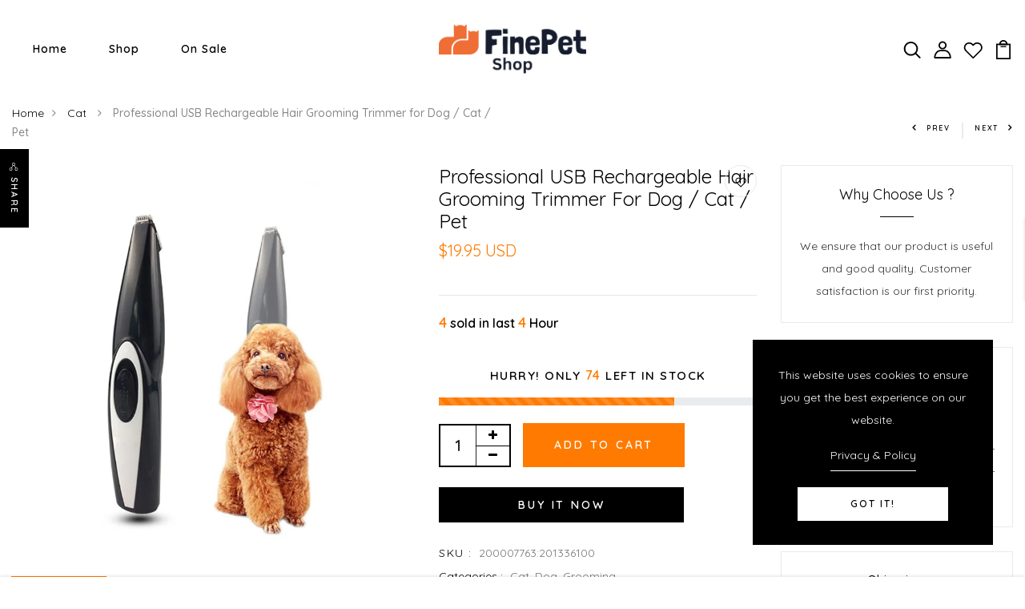

--- FILE ---
content_type: text/html; charset=utf-8
request_url: https://finepet.shop/collections/cat/products/dog-hair-trimmer-usb-rechargeable-professional-pets-hair-trimmer-for-dogs-cats-pet-hair-clipper-grooming-kit
body_size: 40022
content:
<!DOCTYPE html>
<!--[if IE 8]><html class="no-js lt-ie9" lang="en"> <![endif]-->
<!--[if IE 9 ]><html class="ie9 no-js"> <![endif]-->
<!--[if (gt IE 9)|!(IE)]><!--> <html class="no-js"> <!--<![endif]-->
<head>

  <!-- Basic page needs ================================================== -->
  <meta charset="utf-8">
  <meta http-equiv="X-UA-Compatible" content="IE=edge">

  <!-- Title and description ================================================== -->
  <title>
    Professional USB Rechargeable Hair Grooming Trimmer for Dog / Cat / Pe &ndash; FinePet
  </title>

  
  <meta name="description" content="Specifications: Item Type: Pet Hair Trimmer Power Source: USB Charging Time: 6 Hour Voltage: 110-240V Material: Stainless Steel Size: 16 cm/6.3&quot; * 3 cm/1.18&quot; * 2.8 cm/1.1&quot;   Using time: 60mins Product Description: Dog Hair Trimmer USB Rechargeable Professional Pets Hair Trimmer for Dogs Cats Pet Hair Clipper Grooming K">
  

  <!-- Helpers ================================================== -->
  <!-- /snippets/social-meta-tags.liquid -->



<link rel="shortcut icon" href="//finepet.shop/cdn/shop/t/2/assets/favicon.png?v=65448314013270552251620229041" type="image/png" />

<link rel="apple-touch-icon-precomposed" href="//finepet.shop/cdn/shop/t/2/assets/icon-for-mobile.png?v=83607524363226437561620229042" />
<link rel="apple-touch-icon-precomposed" sizes="57x57" href="//finepet.shop/cdn/shop/t/2/assets/icon-for-mobile_57x57.png?v=83607524363226437561620229042" />
<link rel="apple-touch-icon-precomposed" sizes="60x60" href="//finepet.shop/cdn/shop/t/2/assets/icon-for-mobile_60x60.png?v=83607524363226437561620229042" />
<link rel="apple-touch-icon-precomposed" sizes="72x72" href="//finepet.shop/cdn/shop/t/2/assets/icon-for-mobile_72x72.png?v=83607524363226437561620229042" />
<link rel="apple-touch-icon-precomposed" sizes="76x76" href="//finepet.shop/cdn/shop/t/2/assets/icon-for-mobile_76x76.png?v=83607524363226437561620229042" />
<link rel="apple-touch-icon-precomposed" sizes="114x114" href="//finepet.shop/cdn/shop/t/2/assets/icon-for-mobile_114x114.png?v=83607524363226437561620229042" />
<link rel="apple-touch-icon-precomposed" sizes="120x120" href="//finepet.shop/cdn/shop/t/2/assets/icon-for-mobile_120x120.png?v=83607524363226437561620229042" />
<link rel="apple-touch-icon-precomposed" sizes="144x144" href="//finepet.shop/cdn/shop/t/2/assets/icon-for-mobile_144x144.png?v=83607524363226437561620229042" />
<link rel="apple-touch-icon-precomposed" sizes="152x152" href="//finepet.shop/cdn/shop/t/2/assets/icon-for-mobile_152x152.png?v=83607524363226437561620229042" />



  <meta property="og:type" content="product">
  <meta property="og:title" content="Professional USB Rechargeable Hair Grooming Trimmer for Dog / Cat / Pet">
  
  <meta property="og:image" content="http://finepet.shop/cdn/shop/products/HTB15UWJKr1YBuNjSszeq6yblFXaG_grande.jpg?v=1616479939">
  <meta property="og:image:secure_url" content="https://finepet.shop/cdn/shop/products/HTB15UWJKr1YBuNjSszeq6yblFXaG_grande.jpg?v=1616479939">
  
  <meta property="og:image" content="http://finepet.shop/cdn/shop/products/HTB15UWJKr1YBuNjSszeq6yblFXaG_992da9c5-db9f-4787-8c42-ef43c4cbc3e8_grande.jpg?v=1616479942">
  <meta property="og:image:secure_url" content="https://finepet.shop/cdn/shop/products/HTB15UWJKr1YBuNjSszeq6yblFXaG_992da9c5-db9f-4787-8c42-ef43c4cbc3e8_grande.jpg?v=1616479942">
  
  <meta property="og:image" content="http://finepet.shop/cdn/shop/products/HTB1qHfZw8jTBKNjSZFNq6ysFXXaB_grande.jpg?v=1616479945">
  <meta property="og:image:secure_url" content="https://finepet.shop/cdn/shop/products/HTB1qHfZw8jTBKNjSZFNq6ysFXXaB_grande.jpg?v=1616479945">
  
  <meta property="og:price:amount" content="19.95">
  <meta property="og:price:currency" content="USD">


  <meta property="og:description" content="Specifications: Item Type: Pet Hair Trimmer Power Source: USB Charging Time: 6 Hour Voltage: 110-240V Material: Stainless Steel Size: 16 cm/6.3&quot; * 3 cm/1.18&quot; * 2.8 cm/1.1&quot;   Using time: 60mins Product Description: Dog Hair Trimmer USB Rechargeable Professional Pets Hair Trimmer for Dogs Cats Pet Hair Clipper Grooming K">

  <meta property="og:url" content="https://finepet.shop/products/dog-hair-trimmer-usb-rechargeable-professional-pets-hair-trimmer-for-dogs-cats-pet-hair-clipper-grooming-kit">
  <meta property="og:site_name" content="FinePet">





<meta name="twitter:card" content="summary">

  <meta name="twitter:title" content="Professional USB Rechargeable Hair Grooming Trimmer for Dog / Cat / Pet">
  <meta name="twitter:description" content="Specifications: Item Type: Pet Hair Trimmer Power Source: USB Charging Time: 6 Hour Voltage: 110-240V Material: Stainless Steel Size: 16 cm/6.3&quot; * 3 cm/1.18&quot; * 2.8 cm/1.1&quot;   Using time: 60mins Product Description: Dog Hair Trimmer USB Rechargeable Professional Pets Hair Trimmer for Dogs Cats Pet Hair Clipper Grooming K">
  <meta name="twitter:image" content="https://finepet.shop/cdn/shop/products/HTB15UWJKr1YBuNjSszeq6yblFXaG_medium.jpg?v=1616479939">
  <meta name="twitter:image:width" content="240">
  <meta name="twitter:image:height" content="240">


  <link rel="canonical" href="https://finepet.shop/products/dog-hair-trimmer-usb-rechargeable-professional-pets-hair-trimmer-for-dogs-cats-pet-hair-clipper-grooming-kit">
  <meta name="viewport" content="width=device-width,initial-scale=1">
  <meta name="theme-color" content="#7fc9c4">
  <link rel="icon" href="//finepet.shop/cdn/shop/t/2/assets/favicon.png?v=65448314013270552251620229041" type="image/png" sizes="16x16">

  <!-- font -->
  











<script type="text/javascript">
  WebFontConfig = {
    google: { families: [ 
      
        'Quicksand:100,200,300,400,500,600,700,800,900'
	  
      
      
      	
      		,
      	      
        'Playfair Display:100,200,300,400,500,600,700,800,900'
	  
      
      
      	
      		,
      	      
        'Amatic SC:100,200,300,400,500,600,700,800,900'
	  
      
    ] }
  };
  (function() {
    var wf = document.createElement('script');
    wf.src = ('https:' == document.location.protocol ? 'https' : 'http') +
      '://ajax.googleapis.com/ajax/libs/webfont/1/webfont.js';
    wf.type = 'text/javascript';
    wf.async = 'true';
    var s = document.getElementsByTagName('script')[0];
    s.parentNode.insertBefore(wf, s);
  })(); 
</script>

  <!-- CSS ================================================== -->
  
  <link href="//finepet.shop/cdn/shop/t/2/assets/timber.scss.css?v=36500431464082180751706563879" rel="stylesheet" type="text/css" media="all" />
  
  

  <link href="//finepet.shop/cdn/shop/t/2/assets/bootstrap.min.css?v=121287910720252085271614392958" rel="stylesheet" type="text/css" media="all" />
  <link href="//finepet.shop/cdn/shop/t/2/assets/slick.css?v=98340474046176884051614392974" rel="stylesheet" type="text/css" media="all" />
  <link href="//finepet.shop/cdn/shop/t/2/assets/slick-theme.css?v=184272576841816378971614392974" rel="stylesheet" type="text/css" media="all" />
  <link rel="stylesheet" href="//finepet.shop/cdn/shop/t/2/assets/jquery.fancybox.min.css?v=19278034316635137701614392970" media="nope!" onload="this.media='all'">
  <link href="//finepet.shop/cdn/shop/t/2/assets/style-main.scss.css?v=87094999083560795291614393001" rel="stylesheet" type="text/css" media="all" />
  <link href="//finepet.shop/cdn/shop/t/2/assets/engo-customize.scss.css?v=51939783238667298251706563145" rel="stylesheet" type="text/css" media="all" />
  <link href="//finepet.shop/cdn/shop/t/2/assets/animate.min.css?v=30636256313253750241614392957" rel="stylesheet" type="text/css" media="all" />
  
  

  <!-- Header hook for plugins ================================================== -->
  <script>window.performance && window.performance.mark && window.performance.mark('shopify.content_for_header.start');</script><meta name="facebook-domain-verification" content="upl0dsom09e9h0eefx6uwxfx890dt5">
<meta name="google-site-verification" content="AVGmUZALzEGfxAsj16KXiVP3Pw0yKjta2AR8DpBwsSA">
<meta id="shopify-digital-wallet" name="shopify-digital-wallet" content="/54955475141/digital_wallets/dialog">
<meta name="shopify-checkout-api-token" content="cf6384db6bb683a94f6f537c36846810">
<meta id="in-context-paypal-metadata" data-shop-id="54955475141" data-venmo-supported="false" data-environment="production" data-locale="en_US" data-paypal-v4="true" data-currency="USD">
<link rel="alternate" hreflang="x-default" href="https://finepet.shop/products/dog-hair-trimmer-usb-rechargeable-professional-pets-hair-trimmer-for-dogs-cats-pet-hair-clipper-grooming-kit">
<link rel="alternate" hreflang="fr" href="https://finepet.shop/fr/products/dog-hair-trimmer-usb-rechargeable-professional-pets-hair-trimmer-for-dogs-cats-pet-hair-clipper-grooming-kit">
<link rel="alternate" type="application/json+oembed" href="https://finepet.shop/products/dog-hair-trimmer-usb-rechargeable-professional-pets-hair-trimmer-for-dogs-cats-pet-hair-clipper-grooming-kit.oembed">
<script async="async" src="/checkouts/internal/preloads.js?locale=en-US"></script>
<script id="shopify-features" type="application/json">{"accessToken":"cf6384db6bb683a94f6f537c36846810","betas":["rich-media-storefront-analytics"],"domain":"finepet.shop","predictiveSearch":true,"shopId":54955475141,"locale":"en"}</script>
<script>var Shopify = Shopify || {};
Shopify.shop = "finepet-co.myshopify.com";
Shopify.locale = "en";
Shopify.currency = {"active":"USD","rate":"1.0"};
Shopify.country = "US";
Shopify.theme = {"name":"finepet-theme","id":120253743301,"schema_name":"Petiza","schema_version":"1.0.1","theme_store_id":null,"role":"main"};
Shopify.theme.handle = "null";
Shopify.theme.style = {"id":null,"handle":null};
Shopify.cdnHost = "finepet.shop/cdn";
Shopify.routes = Shopify.routes || {};
Shopify.routes.root = "/";</script>
<script type="module">!function(o){(o.Shopify=o.Shopify||{}).modules=!0}(window);</script>
<script>!function(o){function n(){var o=[];function n(){o.push(Array.prototype.slice.apply(arguments))}return n.q=o,n}var t=o.Shopify=o.Shopify||{};t.loadFeatures=n(),t.autoloadFeatures=n()}(window);</script>
<script id="shop-js-analytics" type="application/json">{"pageType":"product"}</script>
<script defer="defer" async type="module" src="//finepet.shop/cdn/shopifycloud/shop-js/modules/v2/client.init-shop-cart-sync_DtuiiIyl.en.esm.js"></script>
<script defer="defer" async type="module" src="//finepet.shop/cdn/shopifycloud/shop-js/modules/v2/chunk.common_CUHEfi5Q.esm.js"></script>
<script type="module">
  await import("//finepet.shop/cdn/shopifycloud/shop-js/modules/v2/client.init-shop-cart-sync_DtuiiIyl.en.esm.js");
await import("//finepet.shop/cdn/shopifycloud/shop-js/modules/v2/chunk.common_CUHEfi5Q.esm.js");

  window.Shopify.SignInWithShop?.initShopCartSync?.({"fedCMEnabled":true,"windoidEnabled":true});

</script>
<script id="__st">var __st={"a":54955475141,"offset":-18000,"reqid":"51e8166d-d7ab-4467-8d1f-028e89e02873-1766963938","pageurl":"finepet.shop\/collections\/cat\/products\/dog-hair-trimmer-usb-rechargeable-professional-pets-hair-trimmer-for-dogs-cats-pet-hair-clipper-grooming-kit","u":"871d464f01cc","p":"product","rtyp":"product","rid":6585838633157};</script>
<script>window.ShopifyPaypalV4VisibilityTracking = true;</script>
<script id="captcha-bootstrap">!function(){'use strict';const t='contact',e='account',n='new_comment',o=[[t,t],['blogs',n],['comments',n],[t,'customer']],c=[[e,'customer_login'],[e,'guest_login'],[e,'recover_customer_password'],[e,'create_customer']],r=t=>t.map((([t,e])=>`form[action*='/${t}']:not([data-nocaptcha='true']) input[name='form_type'][value='${e}']`)).join(','),a=t=>()=>t?[...document.querySelectorAll(t)].map((t=>t.form)):[];function s(){const t=[...o],e=r(t);return a(e)}const i='password',u='form_key',d=['recaptcha-v3-token','g-recaptcha-response','h-captcha-response',i],f=()=>{try{return window.sessionStorage}catch{return}},m='__shopify_v',_=t=>t.elements[u];function p(t,e,n=!1){try{const o=window.sessionStorage,c=JSON.parse(o.getItem(e)),{data:r}=function(t){const{data:e,action:n}=t;return t[m]||n?{data:e,action:n}:{data:t,action:n}}(c);for(const[e,n]of Object.entries(r))t.elements[e]&&(t.elements[e].value=n);n&&o.removeItem(e)}catch(o){console.error('form repopulation failed',{error:o})}}const l='form_type',E='cptcha';function T(t){t.dataset[E]=!0}const w=window,h=w.document,L='Shopify',v='ce_forms',y='captcha';let A=!1;((t,e)=>{const n=(g='f06e6c50-85a8-45c8-87d0-21a2b65856fe',I='https://cdn.shopify.com/shopifycloud/storefront-forms-hcaptcha/ce_storefront_forms_captcha_hcaptcha.v1.5.2.iife.js',D={infoText:'Protected by hCaptcha',privacyText:'Privacy',termsText:'Terms'},(t,e,n)=>{const o=w[L][v],c=o.bindForm;if(c)return c(t,g,e,D).then(n);var r;o.q.push([[t,g,e,D],n]),r=I,A||(h.body.append(Object.assign(h.createElement('script'),{id:'captcha-provider',async:!0,src:r})),A=!0)});var g,I,D;w[L]=w[L]||{},w[L][v]=w[L][v]||{},w[L][v].q=[],w[L][y]=w[L][y]||{},w[L][y].protect=function(t,e){n(t,void 0,e),T(t)},Object.freeze(w[L][y]),function(t,e,n,w,h,L){const[v,y,A,g]=function(t,e,n){const i=e?o:[],u=t?c:[],d=[...i,...u],f=r(d),m=r(i),_=r(d.filter((([t,e])=>n.includes(e))));return[a(f),a(m),a(_),s()]}(w,h,L),I=t=>{const e=t.target;return e instanceof HTMLFormElement?e:e&&e.form},D=t=>v().includes(t);t.addEventListener('submit',(t=>{const e=I(t);if(!e)return;const n=D(e)&&!e.dataset.hcaptchaBound&&!e.dataset.recaptchaBound,o=_(e),c=g().includes(e)&&(!o||!o.value);(n||c)&&t.preventDefault(),c&&!n&&(function(t){try{if(!f())return;!function(t){const e=f();if(!e)return;const n=_(t);if(!n)return;const o=n.value;o&&e.removeItem(o)}(t);const e=Array.from(Array(32),(()=>Math.random().toString(36)[2])).join('');!function(t,e){_(t)||t.append(Object.assign(document.createElement('input'),{type:'hidden',name:u})),t.elements[u].value=e}(t,e),function(t,e){const n=f();if(!n)return;const o=[...t.querySelectorAll(`input[type='${i}']`)].map((({name:t})=>t)),c=[...d,...o],r={};for(const[a,s]of new FormData(t).entries())c.includes(a)||(r[a]=s);n.setItem(e,JSON.stringify({[m]:1,action:t.action,data:r}))}(t,e)}catch(e){console.error('failed to persist form',e)}}(e),e.submit())}));const S=(t,e)=>{t&&!t.dataset[E]&&(n(t,e.some((e=>e===t))),T(t))};for(const o of['focusin','change'])t.addEventListener(o,(t=>{const e=I(t);D(e)&&S(e,y())}));const B=e.get('form_key'),M=e.get(l),P=B&&M;t.addEventListener('DOMContentLoaded',(()=>{const t=y();if(P)for(const e of t)e.elements[l].value===M&&p(e,B);[...new Set([...A(),...v().filter((t=>'true'===t.dataset.shopifyCaptcha))])].forEach((e=>S(e,t)))}))}(h,new URLSearchParams(w.location.search),n,t,e,['guest_login'])})(!0,!0)}();</script>
<script integrity="sha256-4kQ18oKyAcykRKYeNunJcIwy7WH5gtpwJnB7kiuLZ1E=" data-source-attribution="shopify.loadfeatures" defer="defer" src="//finepet.shop/cdn/shopifycloud/storefront/assets/storefront/load_feature-a0a9edcb.js" crossorigin="anonymous"></script>
<script data-source-attribution="shopify.dynamic_checkout.dynamic.init">var Shopify=Shopify||{};Shopify.PaymentButton=Shopify.PaymentButton||{isStorefrontPortableWallets:!0,init:function(){window.Shopify.PaymentButton.init=function(){};var t=document.createElement("script");t.src="https://finepet.shop/cdn/shopifycloud/portable-wallets/latest/portable-wallets.en.js",t.type="module",document.head.appendChild(t)}};
</script>
<script data-source-attribution="shopify.dynamic_checkout.buyer_consent">
  function portableWalletsHideBuyerConsent(e){var t=document.getElementById("shopify-buyer-consent"),n=document.getElementById("shopify-subscription-policy-button");t&&n&&(t.classList.add("hidden"),t.setAttribute("aria-hidden","true"),n.removeEventListener("click",e))}function portableWalletsShowBuyerConsent(e){var t=document.getElementById("shopify-buyer-consent"),n=document.getElementById("shopify-subscription-policy-button");t&&n&&(t.classList.remove("hidden"),t.removeAttribute("aria-hidden"),n.addEventListener("click",e))}window.Shopify?.PaymentButton&&(window.Shopify.PaymentButton.hideBuyerConsent=portableWalletsHideBuyerConsent,window.Shopify.PaymentButton.showBuyerConsent=portableWalletsShowBuyerConsent);
</script>
<script>
  function portableWalletsCleanup(e){e&&e.src&&console.error("Failed to load portable wallets script "+e.src);var t=document.querySelectorAll("shopify-accelerated-checkout .shopify-payment-button__skeleton, shopify-accelerated-checkout-cart .wallet-cart-button__skeleton"),e=document.getElementById("shopify-buyer-consent");for(let e=0;e<t.length;e++)t[e].remove();e&&e.remove()}function portableWalletsNotLoadedAsModule(e){e instanceof ErrorEvent&&"string"==typeof e.message&&e.message.includes("import.meta")&&"string"==typeof e.filename&&e.filename.includes("portable-wallets")&&(window.removeEventListener("error",portableWalletsNotLoadedAsModule),window.Shopify.PaymentButton.failedToLoad=e,"loading"===document.readyState?document.addEventListener("DOMContentLoaded",window.Shopify.PaymentButton.init):window.Shopify.PaymentButton.init())}window.addEventListener("error",portableWalletsNotLoadedAsModule);
</script>

<script type="module" src="https://finepet.shop/cdn/shopifycloud/portable-wallets/latest/portable-wallets.en.js" onError="portableWalletsCleanup(this)" crossorigin="anonymous"></script>
<script nomodule>
  document.addEventListener("DOMContentLoaded", portableWalletsCleanup);
</script>

<link id="shopify-accelerated-checkout-styles" rel="stylesheet" media="screen" href="https://finepet.shop/cdn/shopifycloud/portable-wallets/latest/accelerated-checkout-backwards-compat.css" crossorigin="anonymous">
<style id="shopify-accelerated-checkout-cart">
        #shopify-buyer-consent {
  margin-top: 1em;
  display: inline-block;
  width: 100%;
}

#shopify-buyer-consent.hidden {
  display: none;
}

#shopify-subscription-policy-button {
  background: none;
  border: none;
  padding: 0;
  text-decoration: underline;
  font-size: inherit;
  cursor: pointer;
}

#shopify-subscription-policy-button::before {
  box-shadow: none;
}

      </style>

<script>window.performance && window.performance.mark && window.performance.mark('shopify.content_for_header.end');</script>
  <!-- /snippets/oldIE-js.liquid -->


<!--[if lt IE 9]>
<script src="//cdnjs.cloudflare.com/ajax/libs/html5shiv/3.7.2/html5shiv.min.js" type="text/javascript"></script>
<script src="//finepet.shop/cdn/shop/t/2/assets/respond.min.js?552" type="text/javascript"></script>
<link href="//finepet.shop/cdn/shop/t/2/assets/respond-proxy.html" id="respond-proxy" rel="respond-proxy" />
<link href="//finepet.shop/search?q=6e3c58722628ddeb6dc827cf86c2c178" id="respond-redirect" rel="respond-redirect" />
<script src="//finepet.shop/search?q=6e3c58722628ddeb6dc827cf86c2c178" type="text/javascript"></script>
<![endif]-->


  <script src="//finepet.shop/cdn/shop/t/2/assets/jquery-3.5.0.min.js?v=16874778797910128561614392968" type="text/javascript"></script>
  <link href="//cdnjs.cloudflare.com/ajax/libs/font-awesome/4.7.0/css/font-awesome.min.css" rel="stylesheet" type="text/css" media="all" />
  <link href="//cdnjs.cloudflare.com/ajax/libs/font-awesome/4.7.0/fonts/fontawesome-webfont.svg" rel="stylesheet" type="text/css" media="all" />
  <link href="//cdnjs.cloudflare.com/ajax/libs/font-awesome/4.7.0/fonts/FontAwesome.otf" rel="stylesheet" type="text/css" media="all" />
  <link href="//cdnjs.cloudflare.com/ajax/libs/font-awesome/4.7.0/fonts/fontawesome-webfont.eot" rel="stylesheet" type="text/css" media="all" />
  <link href="//cdnjs.cloudflare.com/ajax/libs/font-awesome/4.7.0/fonts/fontawesome-webfont.ttf" rel="stylesheet" type="text/css" media="all" />
  <link href="//cdnjs.cloudflare.com/ajax/libs/font-awesome/4.7.0/fonts/fontawesome-webfont.woff" rel="stylesheet" type="text/css" media="all" />
  <link href="//cdnjs.cloudflare.com/ajax/libs/font-awesome/4.7.0/fonts/fontawesome-webfont.woff2" rel="stylesheet" type="text/css" media="all" />
  <script src="//finepet.shop/cdn/shopifycloud/storefront/assets/themes_support/api.jquery-7ab1a3a4.js" type="text/javascript"></script>
  <script src="//finepet.shop/cdn/shop/t/2/assets/modernizr-2.8.3.min.js?v=174727525422211915231614392972" type="text/javascript"></script>
  <script src="//finepet.shop/cdn/shopifycloud/storefront/assets/themes_support/option_selection-b017cd28.js" type="text/javascript"></script>
  <script src="//finepet.shop/cdn/shop/t/2/assets/lazysizes.min.js?v=18178776694225242271614392971" type="text/javascript"></script>


  <script>
    window.ajax_cart = true;
    window.money_format = '${{amount}} USD';
    window.shop_currency = 'USD';
    window.show_multiple_currencies = true;
    window.loading_url = "//finepet.shop/cdn/shop/t/2/assets/loader.gif?v=9076874988191347041614392971";
    window.use_color_swatch = true;
    window.product_image_resize = true;
    window.enable_sidebar_multiple_choice = true;

    window.file_url = "//finepet.shop/cdn/shop/files/?552";
    window.asset_url = "";
    window.images_size = {
      is_crop: true,
      ratio_width : 1,
      ratio_height : 1,
    };
    window.inventory_text = {
      in_stock: "In Stock",
      many_in_stock: "Translation missing: en.products.product.many_in_stock",
      out_of_stock: "Out Of Stock",
      add_to_cart: "Add to Cart",
      sold_out: "Sold Out",
      unavailable: "Unavailable"
    };

    window.sidebar_toggle = {
      show_sidebar_toggle: "Translation missing: en.general.sidebar_toggle.show_sidebar_toggle",
      hide_sidebar_toggle: "Translation missing: en.general.sidebar_toggle.hide_sidebar_toggle"
    };

  </script>

  
  

  <!-- /snippets/social-meta-tags.liquid -->



<link rel="shortcut icon" href="//finepet.shop/cdn/shop/t/2/assets/favicon.png?v=65448314013270552251620229041" type="image/png" />

<link rel="apple-touch-icon-precomposed" href="//finepet.shop/cdn/shop/t/2/assets/icon-for-mobile.png?v=83607524363226437561620229042" />
<link rel="apple-touch-icon-precomposed" sizes="57x57" href="//finepet.shop/cdn/shop/t/2/assets/icon-for-mobile_57x57.png?v=83607524363226437561620229042" />
<link rel="apple-touch-icon-precomposed" sizes="60x60" href="//finepet.shop/cdn/shop/t/2/assets/icon-for-mobile_60x60.png?v=83607524363226437561620229042" />
<link rel="apple-touch-icon-precomposed" sizes="72x72" href="//finepet.shop/cdn/shop/t/2/assets/icon-for-mobile_72x72.png?v=83607524363226437561620229042" />
<link rel="apple-touch-icon-precomposed" sizes="76x76" href="//finepet.shop/cdn/shop/t/2/assets/icon-for-mobile_76x76.png?v=83607524363226437561620229042" />
<link rel="apple-touch-icon-precomposed" sizes="114x114" href="//finepet.shop/cdn/shop/t/2/assets/icon-for-mobile_114x114.png?v=83607524363226437561620229042" />
<link rel="apple-touch-icon-precomposed" sizes="120x120" href="//finepet.shop/cdn/shop/t/2/assets/icon-for-mobile_120x120.png?v=83607524363226437561620229042" />
<link rel="apple-touch-icon-precomposed" sizes="144x144" href="//finepet.shop/cdn/shop/t/2/assets/icon-for-mobile_144x144.png?v=83607524363226437561620229042" />
<link rel="apple-touch-icon-precomposed" sizes="152x152" href="//finepet.shop/cdn/shop/t/2/assets/icon-for-mobile_152x152.png?v=83607524363226437561620229042" />



  <meta property="og:type" content="product">
  <meta property="og:title" content="Professional USB Rechargeable Hair Grooming Trimmer for Dog / Cat / Pet">
  
  <meta property="og:image" content="http://finepet.shop/cdn/shop/products/HTB15UWJKr1YBuNjSszeq6yblFXaG_grande.jpg?v=1616479939">
  <meta property="og:image:secure_url" content="https://finepet.shop/cdn/shop/products/HTB15UWJKr1YBuNjSszeq6yblFXaG_grande.jpg?v=1616479939">
  
  <meta property="og:image" content="http://finepet.shop/cdn/shop/products/HTB15UWJKr1YBuNjSszeq6yblFXaG_992da9c5-db9f-4787-8c42-ef43c4cbc3e8_grande.jpg?v=1616479942">
  <meta property="og:image:secure_url" content="https://finepet.shop/cdn/shop/products/HTB15UWJKr1YBuNjSszeq6yblFXaG_992da9c5-db9f-4787-8c42-ef43c4cbc3e8_grande.jpg?v=1616479942">
  
  <meta property="og:image" content="http://finepet.shop/cdn/shop/products/HTB1qHfZw8jTBKNjSZFNq6ysFXXaB_grande.jpg?v=1616479945">
  <meta property="og:image:secure_url" content="https://finepet.shop/cdn/shop/products/HTB1qHfZw8jTBKNjSZFNq6ysFXXaB_grande.jpg?v=1616479945">
  
  <meta property="og:price:amount" content="19.95">
  <meta property="og:price:currency" content="USD">


  <meta property="og:description" content="Specifications: Item Type: Pet Hair Trimmer Power Source: USB Charging Time: 6 Hour Voltage: 110-240V Material: Stainless Steel Size: 16 cm/6.3&quot; * 3 cm/1.18&quot; * 2.8 cm/1.1&quot;   Using time: 60mins Product Description: Dog Hair Trimmer USB Rechargeable Professional Pets Hair Trimmer for Dogs Cats Pet Hair Clipper Grooming K">

  <meta property="og:url" content="https://finepet.shop/products/dog-hair-trimmer-usb-rechargeable-professional-pets-hair-trimmer-for-dogs-cats-pet-hair-clipper-grooming-kit">
  <meta property="og:site_name" content="FinePet">





<meta name="twitter:card" content="summary">

  <meta name="twitter:title" content="Professional USB Rechargeable Hair Grooming Trimmer for Dog / Cat / Pet">
  <meta name="twitter:description" content="Specifications: Item Type: Pet Hair Trimmer Power Source: USB Charging Time: 6 Hour Voltage: 110-240V Material: Stainless Steel Size: 16 cm/6.3&quot; * 3 cm/1.18&quot; * 2.8 cm/1.1&quot;   Using time: 60mins Product Description: Dog Hair Trimmer USB Rechargeable Professional Pets Hair Trimmer for Dogs Cats Pet Hair Clipper Grooming K">
  <meta name="twitter:image" content="https://finepet.shop/cdn/shop/products/HTB15UWJKr1YBuNjSszeq6yblFXaG_medium.jpg?v=1616479939">
  <meta name="twitter:image:width" content="240">
  <meta name="twitter:image:height" content="240">



<!-- "snippets/weglot_hreftags.liquid" was not rendered, the associated app was uninstalled -->
<!-- "snippets/weglot_switcher.liquid" was not rendered, the associated app was uninstalled -->
<link href="https://monorail-edge.shopifysvc.com" rel="dns-prefetch">
<script>(function(){if ("sendBeacon" in navigator && "performance" in window) {try {var session_token_from_headers = performance.getEntriesByType('navigation')[0].serverTiming.find(x => x.name == '_s').description;} catch {var session_token_from_headers = undefined;}var session_cookie_matches = document.cookie.match(/_shopify_s=([^;]*)/);var session_token_from_cookie = session_cookie_matches && session_cookie_matches.length === 2 ? session_cookie_matches[1] : "";var session_token = session_token_from_headers || session_token_from_cookie || "";function handle_abandonment_event(e) {var entries = performance.getEntries().filter(function(entry) {return /monorail-edge.shopifysvc.com/.test(entry.name);});if (!window.abandonment_tracked && entries.length === 0) {window.abandonment_tracked = true;var currentMs = Date.now();var navigation_start = performance.timing.navigationStart;var payload = {shop_id: 54955475141,url: window.location.href,navigation_start,duration: currentMs - navigation_start,session_token,page_type: "product"};window.navigator.sendBeacon("https://monorail-edge.shopifysvc.com/v1/produce", JSON.stringify({schema_id: "online_store_buyer_site_abandonment/1.1",payload: payload,metadata: {event_created_at_ms: currentMs,event_sent_at_ms: currentMs}}));}}window.addEventListener('pagehide', handle_abandonment_event);}}());</script>
<script id="web-pixels-manager-setup">(function e(e,d,r,n,o){if(void 0===o&&(o={}),!Boolean(null===(a=null===(i=window.Shopify)||void 0===i?void 0:i.analytics)||void 0===a?void 0:a.replayQueue)){var i,a;window.Shopify=window.Shopify||{};var t=window.Shopify;t.analytics=t.analytics||{};var s=t.analytics;s.replayQueue=[],s.publish=function(e,d,r){return s.replayQueue.push([e,d,r]),!0};try{self.performance.mark("wpm:start")}catch(e){}var l=function(){var e={modern:/Edge?\/(1{2}[4-9]|1[2-9]\d|[2-9]\d{2}|\d{4,})\.\d+(\.\d+|)|Firefox\/(1{2}[4-9]|1[2-9]\d|[2-9]\d{2}|\d{4,})\.\d+(\.\d+|)|Chrom(ium|e)\/(9{2}|\d{3,})\.\d+(\.\d+|)|(Maci|X1{2}).+ Version\/(15\.\d+|(1[6-9]|[2-9]\d|\d{3,})\.\d+)([,.]\d+|)( \(\w+\)|)( Mobile\/\w+|) Safari\/|Chrome.+OPR\/(9{2}|\d{3,})\.\d+\.\d+|(CPU[ +]OS|iPhone[ +]OS|CPU[ +]iPhone|CPU IPhone OS|CPU iPad OS)[ +]+(15[._]\d+|(1[6-9]|[2-9]\d|\d{3,})[._]\d+)([._]\d+|)|Android:?[ /-](13[3-9]|1[4-9]\d|[2-9]\d{2}|\d{4,})(\.\d+|)(\.\d+|)|Android.+Firefox\/(13[5-9]|1[4-9]\d|[2-9]\d{2}|\d{4,})\.\d+(\.\d+|)|Android.+Chrom(ium|e)\/(13[3-9]|1[4-9]\d|[2-9]\d{2}|\d{4,})\.\d+(\.\d+|)|SamsungBrowser\/([2-9]\d|\d{3,})\.\d+/,legacy:/Edge?\/(1[6-9]|[2-9]\d|\d{3,})\.\d+(\.\d+|)|Firefox\/(5[4-9]|[6-9]\d|\d{3,})\.\d+(\.\d+|)|Chrom(ium|e)\/(5[1-9]|[6-9]\d|\d{3,})\.\d+(\.\d+|)([\d.]+$|.*Safari\/(?![\d.]+ Edge\/[\d.]+$))|(Maci|X1{2}).+ Version\/(10\.\d+|(1[1-9]|[2-9]\d|\d{3,})\.\d+)([,.]\d+|)( \(\w+\)|)( Mobile\/\w+|) Safari\/|Chrome.+OPR\/(3[89]|[4-9]\d|\d{3,})\.\d+\.\d+|(CPU[ +]OS|iPhone[ +]OS|CPU[ +]iPhone|CPU IPhone OS|CPU iPad OS)[ +]+(10[._]\d+|(1[1-9]|[2-9]\d|\d{3,})[._]\d+)([._]\d+|)|Android:?[ /-](13[3-9]|1[4-9]\d|[2-9]\d{2}|\d{4,})(\.\d+|)(\.\d+|)|Mobile Safari.+OPR\/([89]\d|\d{3,})\.\d+\.\d+|Android.+Firefox\/(13[5-9]|1[4-9]\d|[2-9]\d{2}|\d{4,})\.\d+(\.\d+|)|Android.+Chrom(ium|e)\/(13[3-9]|1[4-9]\d|[2-9]\d{2}|\d{4,})\.\d+(\.\d+|)|Android.+(UC? ?Browser|UCWEB|U3)[ /]?(15\.([5-9]|\d{2,})|(1[6-9]|[2-9]\d|\d{3,})\.\d+)\.\d+|SamsungBrowser\/(5\.\d+|([6-9]|\d{2,})\.\d+)|Android.+MQ{2}Browser\/(14(\.(9|\d{2,})|)|(1[5-9]|[2-9]\d|\d{3,})(\.\d+|))(\.\d+|)|K[Aa][Ii]OS\/(3\.\d+|([4-9]|\d{2,})\.\d+)(\.\d+|)/},d=e.modern,r=e.legacy,n=navigator.userAgent;return n.match(d)?"modern":n.match(r)?"legacy":"unknown"}(),u="modern"===l?"modern":"legacy",c=(null!=n?n:{modern:"",legacy:""})[u],f=function(e){return[e.baseUrl,"/wpm","/b",e.hashVersion,"modern"===e.buildTarget?"m":"l",".js"].join("")}({baseUrl:d,hashVersion:r,buildTarget:u}),m=function(e){var d=e.version,r=e.bundleTarget,n=e.surface,o=e.pageUrl,i=e.monorailEndpoint;return{emit:function(e){var a=e.status,t=e.errorMsg,s=(new Date).getTime(),l=JSON.stringify({metadata:{event_sent_at_ms:s},events:[{schema_id:"web_pixels_manager_load/3.1",payload:{version:d,bundle_target:r,page_url:o,status:a,surface:n,error_msg:t},metadata:{event_created_at_ms:s}}]});if(!i)return console&&console.warn&&console.warn("[Web Pixels Manager] No Monorail endpoint provided, skipping logging."),!1;try{return self.navigator.sendBeacon.bind(self.navigator)(i,l)}catch(e){}var u=new XMLHttpRequest;try{return u.open("POST",i,!0),u.setRequestHeader("Content-Type","text/plain"),u.send(l),!0}catch(e){return console&&console.warn&&console.warn("[Web Pixels Manager] Got an unhandled error while logging to Monorail."),!1}}}}({version:r,bundleTarget:l,surface:e.surface,pageUrl:self.location.href,monorailEndpoint:e.monorailEndpoint});try{o.browserTarget=l,function(e){var d=e.src,r=e.async,n=void 0===r||r,o=e.onload,i=e.onerror,a=e.sri,t=e.scriptDataAttributes,s=void 0===t?{}:t,l=document.createElement("script"),u=document.querySelector("head"),c=document.querySelector("body");if(l.async=n,l.src=d,a&&(l.integrity=a,l.crossOrigin="anonymous"),s)for(var f in s)if(Object.prototype.hasOwnProperty.call(s,f))try{l.dataset[f]=s[f]}catch(e){}if(o&&l.addEventListener("load",o),i&&l.addEventListener("error",i),u)u.appendChild(l);else{if(!c)throw new Error("Did not find a head or body element to append the script");c.appendChild(l)}}({src:f,async:!0,onload:function(){if(!function(){var e,d;return Boolean(null===(d=null===(e=window.Shopify)||void 0===e?void 0:e.analytics)||void 0===d?void 0:d.initialized)}()){var d=window.webPixelsManager.init(e)||void 0;if(d){var r=window.Shopify.analytics;r.replayQueue.forEach((function(e){var r=e[0],n=e[1],o=e[2];d.publishCustomEvent(r,n,o)})),r.replayQueue=[],r.publish=d.publishCustomEvent,r.visitor=d.visitor,r.initialized=!0}}},onerror:function(){return m.emit({status:"failed",errorMsg:"".concat(f," has failed to load")})},sri:function(e){var d=/^sha384-[A-Za-z0-9+/=]+$/;return"string"==typeof e&&d.test(e)}(c)?c:"",scriptDataAttributes:o}),m.emit({status:"loading"})}catch(e){m.emit({status:"failed",errorMsg:(null==e?void 0:e.message)||"Unknown error"})}}})({shopId: 54955475141,storefrontBaseUrl: "https://finepet.shop",extensionsBaseUrl: "https://extensions.shopifycdn.com/cdn/shopifycloud/web-pixels-manager",monorailEndpoint: "https://monorail-edge.shopifysvc.com/unstable/produce_batch",surface: "storefront-renderer",enabledBetaFlags: ["2dca8a86","a0d5f9d2"],webPixelsConfigList: [{"id":"609517765","configuration":"{\"config\":\"{\\\"pixel_id\\\":\\\"GT-5M3GBGR\\\",\\\"target_country\\\":\\\"US\\\",\\\"gtag_events\\\":[{\\\"type\\\":\\\"purchase\\\",\\\"action_label\\\":\\\"MC-YHMVEMC842\\\"},{\\\"type\\\":\\\"page_view\\\",\\\"action_label\\\":\\\"MC-YHMVEMC842\\\"},{\\\"type\\\":\\\"view_item\\\",\\\"action_label\\\":\\\"MC-YHMVEMC842\\\"}],\\\"enable_monitoring_mode\\\":false}\"}","eventPayloadVersion":"v1","runtimeContext":"OPEN","scriptVersion":"b2a88bafab3e21179ed38636efcd8a93","type":"APP","apiClientId":1780363,"privacyPurposes":[],"dataSharingAdjustments":{"protectedCustomerApprovalScopes":["read_customer_address","read_customer_email","read_customer_name","read_customer_personal_data","read_customer_phone"]}},{"id":"shopify-app-pixel","configuration":"{}","eventPayloadVersion":"v1","runtimeContext":"STRICT","scriptVersion":"0450","apiClientId":"shopify-pixel","type":"APP","privacyPurposes":["ANALYTICS","MARKETING"]},{"id":"shopify-custom-pixel","eventPayloadVersion":"v1","runtimeContext":"LAX","scriptVersion":"0450","apiClientId":"shopify-pixel","type":"CUSTOM","privacyPurposes":["ANALYTICS","MARKETING"]}],isMerchantRequest: false,initData: {"shop":{"name":"FinePet","paymentSettings":{"currencyCode":"USD"},"myshopifyDomain":"finepet-co.myshopify.com","countryCode":"CA","storefrontUrl":"https:\/\/finepet.shop"},"customer":null,"cart":null,"checkout":null,"productVariants":[{"price":{"amount":19.95,"currencyCode":"USD"},"product":{"title":"Professional USB Rechargeable Hair Grooming Trimmer for Dog \/ Cat \/ Pet","vendor":"FinePet.co","id":"6585838633157","untranslatedTitle":"Professional USB Rechargeable Hair Grooming Trimmer for Dog \/ Cat \/ Pet","url":"\/products\/dog-hair-trimmer-usb-rechargeable-professional-pets-hair-trimmer-for-dogs-cats-pet-hair-clipper-grooming-kit","type":""},"id":"39449886458053","image":{"src":"\/\/finepet.shop\/cdn\/shop\/products\/HTB15UWJKr1YBuNjSszeq6yblFXaG.jpg?v=1616479939"},"sku":"200007763:201336100","title":"Black","untranslatedTitle":"Black"}],"purchasingCompany":null},},"https://finepet.shop/cdn","da62cc92w68dfea28pcf9825a4m392e00d0",{"modern":"","legacy":""},{"shopId":"54955475141","storefrontBaseUrl":"https:\/\/finepet.shop","extensionBaseUrl":"https:\/\/extensions.shopifycdn.com\/cdn\/shopifycloud\/web-pixels-manager","surface":"storefront-renderer","enabledBetaFlags":"[\"2dca8a86\", \"a0d5f9d2\"]","isMerchantRequest":"false","hashVersion":"da62cc92w68dfea28pcf9825a4m392e00d0","publish":"custom","events":"[[\"page_viewed\",{}],[\"product_viewed\",{\"productVariant\":{\"price\":{\"amount\":19.95,\"currencyCode\":\"USD\"},\"product\":{\"title\":\"Professional USB Rechargeable Hair Grooming Trimmer for Dog \/ Cat \/ Pet\",\"vendor\":\"FinePet.co\",\"id\":\"6585838633157\",\"untranslatedTitle\":\"Professional USB Rechargeable Hair Grooming Trimmer for Dog \/ Cat \/ Pet\",\"url\":\"\/products\/dog-hair-trimmer-usb-rechargeable-professional-pets-hair-trimmer-for-dogs-cats-pet-hair-clipper-grooming-kit\",\"type\":\"\"},\"id\":\"39449886458053\",\"image\":{\"src\":\"\/\/finepet.shop\/cdn\/shop\/products\/HTB15UWJKr1YBuNjSszeq6yblFXaG.jpg?v=1616479939\"},\"sku\":\"200007763:201336100\",\"title\":\"Black\",\"untranslatedTitle\":\"Black\"}}]]"});</script><script>
  window.ShopifyAnalytics = window.ShopifyAnalytics || {};
  window.ShopifyAnalytics.meta = window.ShopifyAnalytics.meta || {};
  window.ShopifyAnalytics.meta.currency = 'USD';
  var meta = {"product":{"id":6585838633157,"gid":"gid:\/\/shopify\/Product\/6585838633157","vendor":"FinePet.co","type":"","handle":"dog-hair-trimmer-usb-rechargeable-professional-pets-hair-trimmer-for-dogs-cats-pet-hair-clipper-grooming-kit","variants":[{"id":39449886458053,"price":1995,"name":"Professional USB Rechargeable Hair Grooming Trimmer for Dog \/ Cat \/ Pet - Black","public_title":"Black","sku":"200007763:201336100"}],"remote":false},"page":{"pageType":"product","resourceType":"product","resourceId":6585838633157,"requestId":"51e8166d-d7ab-4467-8d1f-028e89e02873-1766963938"}};
  for (var attr in meta) {
    window.ShopifyAnalytics.meta[attr] = meta[attr];
  }
</script>
<script class="analytics">
  (function () {
    var customDocumentWrite = function(content) {
      var jquery = null;

      if (window.jQuery) {
        jquery = window.jQuery;
      } else if (window.Checkout && window.Checkout.$) {
        jquery = window.Checkout.$;
      }

      if (jquery) {
        jquery('body').append(content);
      }
    };

    var hasLoggedConversion = function(token) {
      if (token) {
        return document.cookie.indexOf('loggedConversion=' + token) !== -1;
      }
      return false;
    }

    var setCookieIfConversion = function(token) {
      if (token) {
        var twoMonthsFromNow = new Date(Date.now());
        twoMonthsFromNow.setMonth(twoMonthsFromNow.getMonth() + 2);

        document.cookie = 'loggedConversion=' + token + '; expires=' + twoMonthsFromNow;
      }
    }

    var trekkie = window.ShopifyAnalytics.lib = window.trekkie = window.trekkie || [];
    if (trekkie.integrations) {
      return;
    }
    trekkie.methods = [
      'identify',
      'page',
      'ready',
      'track',
      'trackForm',
      'trackLink'
    ];
    trekkie.factory = function(method) {
      return function() {
        var args = Array.prototype.slice.call(arguments);
        args.unshift(method);
        trekkie.push(args);
        return trekkie;
      };
    };
    for (var i = 0; i < trekkie.methods.length; i++) {
      var key = trekkie.methods[i];
      trekkie[key] = trekkie.factory(key);
    }
    trekkie.load = function(config) {
      trekkie.config = config || {};
      trekkie.config.initialDocumentCookie = document.cookie;
      var first = document.getElementsByTagName('script')[0];
      var script = document.createElement('script');
      script.type = 'text/javascript';
      script.onerror = function(e) {
        var scriptFallback = document.createElement('script');
        scriptFallback.type = 'text/javascript';
        scriptFallback.onerror = function(error) {
                var Monorail = {
      produce: function produce(monorailDomain, schemaId, payload) {
        var currentMs = new Date().getTime();
        var event = {
          schema_id: schemaId,
          payload: payload,
          metadata: {
            event_created_at_ms: currentMs,
            event_sent_at_ms: currentMs
          }
        };
        return Monorail.sendRequest("https://" + monorailDomain + "/v1/produce", JSON.stringify(event));
      },
      sendRequest: function sendRequest(endpointUrl, payload) {
        // Try the sendBeacon API
        if (window && window.navigator && typeof window.navigator.sendBeacon === 'function' && typeof window.Blob === 'function' && !Monorail.isIos12()) {
          var blobData = new window.Blob([payload], {
            type: 'text/plain'
          });

          if (window.navigator.sendBeacon(endpointUrl, blobData)) {
            return true;
          } // sendBeacon was not successful

        } // XHR beacon

        var xhr = new XMLHttpRequest();

        try {
          xhr.open('POST', endpointUrl);
          xhr.setRequestHeader('Content-Type', 'text/plain');
          xhr.send(payload);
        } catch (e) {
          console.log(e);
        }

        return false;
      },
      isIos12: function isIos12() {
        return window.navigator.userAgent.lastIndexOf('iPhone; CPU iPhone OS 12_') !== -1 || window.navigator.userAgent.lastIndexOf('iPad; CPU OS 12_') !== -1;
      }
    };
    Monorail.produce('monorail-edge.shopifysvc.com',
      'trekkie_storefront_load_errors/1.1',
      {shop_id: 54955475141,
      theme_id: 120253743301,
      app_name: "storefront",
      context_url: window.location.href,
      source_url: "//finepet.shop/cdn/s/trekkie.storefront.8f32c7f0b513e73f3235c26245676203e1209161.min.js"});

        };
        scriptFallback.async = true;
        scriptFallback.src = '//finepet.shop/cdn/s/trekkie.storefront.8f32c7f0b513e73f3235c26245676203e1209161.min.js';
        first.parentNode.insertBefore(scriptFallback, first);
      };
      script.async = true;
      script.src = '//finepet.shop/cdn/s/trekkie.storefront.8f32c7f0b513e73f3235c26245676203e1209161.min.js';
      first.parentNode.insertBefore(script, first);
    };
    trekkie.load(
      {"Trekkie":{"appName":"storefront","development":false,"defaultAttributes":{"shopId":54955475141,"isMerchantRequest":null,"themeId":120253743301,"themeCityHash":"15133908670635296532","contentLanguage":"en","currency":"USD","eventMetadataId":"9c4d5def-adcc-4261-aeb2-4a37918d078f"},"isServerSideCookieWritingEnabled":true,"monorailRegion":"shop_domain","enabledBetaFlags":["65f19447"]},"Session Attribution":{},"S2S":{"facebookCapiEnabled":true,"source":"trekkie-storefront-renderer","apiClientId":580111}}
    );

    var loaded = false;
    trekkie.ready(function() {
      if (loaded) return;
      loaded = true;

      window.ShopifyAnalytics.lib = window.trekkie;

      var originalDocumentWrite = document.write;
      document.write = customDocumentWrite;
      try { window.ShopifyAnalytics.merchantGoogleAnalytics.call(this); } catch(error) {};
      document.write = originalDocumentWrite;

      window.ShopifyAnalytics.lib.page(null,{"pageType":"product","resourceType":"product","resourceId":6585838633157,"requestId":"51e8166d-d7ab-4467-8d1f-028e89e02873-1766963938","shopifyEmitted":true});

      var match = window.location.pathname.match(/checkouts\/(.+)\/(thank_you|post_purchase)/)
      var token = match? match[1]: undefined;
      if (!hasLoggedConversion(token)) {
        setCookieIfConversion(token);
        window.ShopifyAnalytics.lib.track("Viewed Product",{"currency":"USD","variantId":39449886458053,"productId":6585838633157,"productGid":"gid:\/\/shopify\/Product\/6585838633157","name":"Professional USB Rechargeable Hair Grooming Trimmer for Dog \/ Cat \/ Pet - Black","price":"19.95","sku":"200007763:201336100","brand":"FinePet.co","variant":"Black","category":"","nonInteraction":true,"remote":false},undefined,undefined,{"shopifyEmitted":true});
      window.ShopifyAnalytics.lib.track("monorail:\/\/trekkie_storefront_viewed_product\/1.1",{"currency":"USD","variantId":39449886458053,"productId":6585838633157,"productGid":"gid:\/\/shopify\/Product\/6585838633157","name":"Professional USB Rechargeable Hair Grooming Trimmer for Dog \/ Cat \/ Pet - Black","price":"19.95","sku":"200007763:201336100","brand":"FinePet.co","variant":"Black","category":"","nonInteraction":true,"remote":false,"referer":"https:\/\/finepet.shop\/collections\/cat\/products\/dog-hair-trimmer-usb-rechargeable-professional-pets-hair-trimmer-for-dogs-cats-pet-hair-clipper-grooming-kit"});
      }
    });


        var eventsListenerScript = document.createElement('script');
        eventsListenerScript.async = true;
        eventsListenerScript.src = "//finepet.shop/cdn/shopifycloud/storefront/assets/shop_events_listener-3da45d37.js";
        document.getElementsByTagName('head')[0].appendChild(eventsListenerScript);

})();</script>
<script
  defer
  src="https://finepet.shop/cdn/shopifycloud/perf-kit/shopify-perf-kit-2.1.2.min.js"
  data-application="storefront-renderer"
  data-shop-id="54955475141"
  data-render-region="gcp-us-central1"
  data-page-type="product"
  data-theme-instance-id="120253743301"
  data-theme-name="Petiza"
  data-theme-version="1.0.1"
  data-monorail-region="shop_domain"
  data-resource-timing-sampling-rate="10"
  data-shs="true"
  data-shs-beacon="true"
  data-shs-export-with-fetch="true"
  data-shs-logs-sample-rate="1"
  data-shs-beacon-endpoint="https://finepet.shop/api/collect"
></script>
</head>

<body  class="preload push_filter_left js_overhidden relative" style="background: #ffffff;">
 
  <div class="wrap">
    <div class="contentbody">
      
        <div id="shopify-section-header" class="shopify-section index-section"><!-- /sections/header.liquid -->

  
  





<header id="header" class="header-v4-h4 js_height_hd jsheader_sticky d-none d-xl-block ">
  <div class="container container-v1">
    <div class="row align-items-center">
      <div class="col-lg-5">
        <div class="menu left">
       <nav class="navbar navbar-expand-lg navbar-light p-0 text-center justify-content-between">
  <div class="collapse navbar-collapse">
    <ul class="navbar-nav">
      
      

      
      

      
      
      
      
      

      
      

      
      


      
      
<li class="nav-item dropdown">
        
        <a href="/" title="Home" class="delay03 relative nav-link  menu_lv1 ">Home</a>
        
        <div class="dropdown-menu  list-woman shop show" style='width:0; left : ;'>
          <div class=" ">
            
            
            
            
            <div class="row">
              

              

              
</div>
          </div>
        </div>
      </li>

      
      
      
      
      
      

      
      


      
      
      

      
      


      
      
      

      
      


      
      
      

      
      


      
      
           
      

      

      
      

      
      
      
      
      

      
      

      
      


      
      
      

      
      


      
      
<li class="nav-item dropdown">
        
        <a href="/collections/all" title="Shop" class="delay03 relative nav-link  menu_lv1 ">Shop</a>
        
        <div class="dropdown-menu  list-woman shop show" style='width:450px;; left : ;'>
          <div class=" ">
            
            
            
            
            <div class="row">
              
              <div class="order-md-1 mb-3 col-md-12"><div class="row">
                  

                  
                  
                  <div class="col-md-5">
                    <a href="/collections" title="Categories" class="delay03 d-inline-block mb-2 relative menu_lv2 ">Categories</a>
                    

                    
                    
                    <ul class="px-0">
                      
                      <li class="list-unstyled px-0 py-1">
                        
                        <a href="/collections/beds-mats" title="Beds & Mats" class="delay03 relative menu_lv3 ">Beds & Mats</a>
                        
                      </li>
                      
                      <li class="list-unstyled px-0 py-1">
                        
                        <a href="/collections/carriers" title="Carriers" class="delay03 relative menu_lv3 ">Carriers</a>
                        
                      </li>
                      
                      <li class="list-unstyled px-0 py-1">
                        
                        <a href="/collections/collars-leads" title="Collars & Leads" class="delay03 relative menu_lv3 ">Collars & Leads</a>
                        
                      </li>
                      
                      <li class="list-unstyled px-0 py-1">
                        
                        <a href="/collections/feeding-supplies" title="Feeding & Supplies" class="delay03 relative menu_lv3 ">Feeding & Supplies</a>
                        
                      </li>
                      
                      <li class="list-unstyled px-0 py-1">
                        
                        <a href="/collections/feeding" title="Grooming" class="delay03 relative menu_lv3 ">Grooming</a>
                        
                      </li>
                      
                      <li class="list-unstyled px-0 py-1">
                        
                        <a href="/collections/houses-furniture" title="Houses & Furniture" class="delay03 relative menu_lv3 ">Houses & Furniture</a>
                        
                      </li>
                      
                      <li class="list-unstyled px-0 py-1">
                        
                        <a href="/collections/toys" title="Toys" class="delay03 relative menu_lv3 ">Toys</a>
                        
                      </li>
                      
                    </ul>
                    

                  </div>
                  

                  
                  
                  <div class="col-md-5">
                    <a href="/collections" title="Pets" class="delay03 d-inline-block mb-2 relative menu_lv2 ">Pets</a>
                    

                    
                    
                    <ul class="px-0">
                      
                      <li class="list-unstyled px-0 py-1">
                        
                        <a href="/collections/dog" title="Dog" class="delay03 relative menu_lv3 ">Dog</a>
                        
                      </li>
                      
                      <li class="list-unstyled px-0 py-1">
                        
                        <a href="/collections/cat" title="Cat" class="delay03 relative menu_lv3 ">Cat</a>
                        
                      </li>
                      
                      <li class="list-unstyled px-0 py-1">
                        
                        <a href="/collections/bird" title="Bird" class="delay03 relative menu_lv3 ">Bird</a>
                        
                      </li>
                      
                    </ul>
                    

                  </div>
                  
                </div>
              </div>
              

              

              
</div>
          </div>
        </div>
      </li>

      
      
      
      
      
      

      
      


      
      
      

      
      


      
      
      

      
      


      
      
           
      

      

      
      

      
      
      
      
      

      
      
      <li class="nav-item dropdown">
        
        <a href="/collections/sale-products" title="On Sale" class="delay03  relative menu_lv1 nav-link">On Sale</a>
        
      </li>
      
      

      
    </ul>
  </div>
</nav>
        </div>
      </div>
      <div class="col-lg-2 text-center">
        <div class="logo">
          <div class="center logo delay05">           
                        
            <a href="https://finepet.shop">
              
              <img src="//finepet.shop/cdn/shop/files/logo-with-shop_b110e811-b5bb-4053-8774-130234fc8bf9.png?v=1706563074" width="300" alt="FinePet">
              
            </a>
                      
          </div>
        </div>
      </div>      
      <div class="col-lg-5 currencies-login">        
        <div class="cart-login-search align-items-center"> 
          <ul class="list-inline list-unstyled mb-0">
            <li class="list-inline-item mr-0">
              <a href="javascript:void(0)" class="search js-search-destop">
                
                <!--?xml version="1.0" encoding="UTF-8" standalone="no"?-->
<svg xmlns="http://www.w3.org/2000/svg" viewbox="0 0 400 400" height="400" width="400" id="svg2" version="1.1" xmlns:dc="http://purl.org/dc/elements/1.1/" xmlns:cc="http://creativecommons.org/ns#" xmlns:rdf="http://www.w3.org/1999/02/22-rdf-syntax-ns#" xmlns:svg="http://www.w3.org/2000/svg" xml:space="preserve"><metadata id="metadata8"><rdf><work rdf:about=""><format>image/svg+xml</format><type rdf:resource="http://purl.org/dc/dcmitype/StillImage"></type></work></rdf></metadata><defs id="defs6"></defs><g transform="matrix(1.3333333,0,0,-1.3333333,0,400)" id="g10"><g transform="scale(0.1)" id="g12"><path id="path14" style="fill-opacity:1;fill-rule:nonzero;stroke:none" d="m 1312.7,795.5 c -472.7,0 -857.204,384.3 -857.204,856.7 0,472.7 384.504,857.2 857.204,857.2 472.7,0 857.3,-384.5 857.3,-857.2 0,-472.4 -384.6,-856.7 -857.3,-856.7 z M 2783.9,352.699 2172.7,963.898 c 155.8,194.702 241.5,438.602 241.5,688.302 0,607.3 -494.1,1101.4 -1101.5,1101.4 -607.302,0 -1101.399,-494.1 -1101.399,-1101.4 0,-607.4 494.097,-1101.501 1101.399,-1101.501 249.8,0 493.5,85.5 687.7,241 L 2611.7,181 c 23,-23 53.6,-35.699 86.1,-35.699 32.4,0 63,12.699 86,35.699 23.1,22.801 35.8,53.301 35.8,85.898 0,32.602 -12.7,63 -35.7,85.801"></path></g></g></svg>
                
              </a>
            </li>
            <li class="list-inline-item mr-0">
              <a href="javascript:void(0)" class="login js-call-popup-login">
                
                <!--?xml version="1.0" encoding="UTF-8" standalone="no"?-->
<svg xmlns="http://www.w3.org/2000/svg" viewbox="0 0 400 400" height="400" width="400" id="svg2" version="1.1" xmlns:dc="http://purl.org/dc/elements/1.1/" xmlns:cc="http://creativecommons.org/ns#" xmlns:rdf="http://www.w3.org/1999/02/22-rdf-syntax-ns#" xmlns:svg="http://www.w3.org/2000/svg" xml:space="preserve"><metadata id="metadata8"><rdf><work rdf:about=""><format>image/svg+xml</format><type rdf:resource="http://purl.org/dc/dcmitype/StillImage"></type></work></rdf></metadata><defs id="defs6"></defs><g transform="matrix(1.3333333,0,0,-1.3333333,0,400)" id="g10"><g transform="scale(0.1)" id="g12"><path id="path14" style="fill-opacity:1;fill-rule:nonzero;stroke:none" d="m 1506.87,2587.11 c -225.04,0 -408.14,-183.08 -408.14,-408.11 0,-225.06 183.1,-408.13 408.14,-408.13 225.02,0 408.13,183.07 408.13,408.13 0,225.03 -183.11,408.11 -408.13,408.11 z m 0,-1038.56 c -347.64,0 -630.432,282.79 -630.432,630.45 0,347.63 282.792,630.43 630.432,630.43 347.63,0 630.42,-282.8 630.42,-630.43 0,-347.66 -282.79,-630.45 -630.42,-630.45 v 0"></path><path id="path16" style="fill-opacity:1;fill-rule:nonzero;stroke:none" d="M 399.648,361.789 H 2614.07 c -25.06,261.531 -139.49,503.461 -327.47,689.831 -124.25,123.14 -300.78,193.96 -483.86,193.96 h -591.76 c -183.61,0 -359.601,-70.82 -483.863,-193.96 C 539.148,865.25 424.719,623.32 399.648,361.789 Z M 2730.69,139.461 H 283.035 c -61.558,0 -111.16,49.59 -111.16,111.16 0,363.438 141.68,704 398.32,959.019 165.657,164.55 399.414,258.82 640.785,258.82 h 591.76 c 241.94,0 475.14,-94.27 640.8,-258.82 256.63,-255.019 398.31,-595.581 398.31,-959.019 0,-61.57 -49.59,-111.16 -111.16,-111.16 v 0"></path></g></g></svg>
                

              </a>
            </li>
            <li class="list-inline-item mr-0">
              <a href="" class="">
                
                <!--?xml version="1.0" encoding="UTF-8" standalone="no"?-->
<svg xmlns="http://www.w3.org/2000/svg" viewbox="0 0 400 400" height="400" width="400" id="svg2" version="1.1" xmlns:dc="http://purl.org/dc/elements/1.1/" xmlns:cc="http://creativecommons.org/ns#" xmlns:rdf="http://www.w3.org/1999/02/22-rdf-syntax-ns#" xmlns:svg="http://www.w3.org/2000/svg" xml:space="preserve"><metadata id="metadata8"><rdf><work rdf:about=""><format>image/svg+xml</format><type rdf:resource="http://purl.org/dc/dcmitype/StillImage"></type></work></rdf></metadata><defs id="defs6"></defs><g transform="matrix(1.3333333,0,0,-1.3333333,0,400)" id="g10"><g transform="scale(0.1)" id="g12"><path id="path14" style="fill-opacity:1;fill-rule:nonzero;stroke:none" d="m 903,2424.4 c 157.9,0 306.4,-61.5 418.1,-173.1 l 134.8,-134.9 c 20.7,-20.6 48.1,-32 77.1,-32 29,0 56.4,11.4 77,32 l 133.7,133.7 c 111.7,111.6 259.9,173.1 417.5,173.1 156.91,0 305,-61.3 416.8,-172.5 111.2,-111.3 172.5,-259.5 172.5,-417.5 0.6,-157.3 -60.69,-305.5 -172.5,-417.4 L 1531.5,373.5 487.402,1417.6 c -111.601,111.7 -173.105,259.9 -173.105,417.5 0,158.1 61.199,306.1 172.5,416.8 111.308,111.2 259.101,172.5 416.203,172.5 z m 1829.7,-19.6 c 0,0 0,0 -0.1,0 -152.4,152.4 -355.1,236.3 -570.9,236.3 -215.7,0 -418.7,-84.1 -571.5,-236.9 l -56.9,-57 -58.2,58.2 c -153.1,153.1 -356.3,237.5 -572.1,237.5 -215.305,0 -417.902,-83.9 -570.305,-236.3 -153,-153 -236.8942,-356 -236.2966,-571.5 0,-215 84.4026,-417.8 237.4966,-571 L 1454.7,143.301 c 20.5,-20.403 48.41,-32.199 76.8,-32.199 28.7,0 56.7,11.5 76.7,31.597 L 2731.5,1261.8 c 152.7,152.7 236.8,355.7 236.8,571.4 0.7,216 -83,419 -235.6,571.6"></path></g></g></svg>
                

              </a>
            </li>
            <li class="list-inline-item mr-0">
              <a href="javascript:void(0)" class="cart js-call-minicart">
                
                <svg xmlns="http://www.w3.org/2000/svg" viewbox="0 0 297.78668 398.66666" height="398.66666" width="297.78668" id="svg2" version="1.1" xmlns:dc="http://purl.org/dc/elements/1.1/" xmlns:cc="http://creativecommons.org/ns#" xmlns:rdf="http://www.w3.org/1999/02/22-rdf-syntax-ns#" xmlns:svg="http://www.w3.org/2000/svg" xml:space="preserve"><metadata id="metadata8"><rdf><work rdf:about=""><format>image/svg+xml</format><type rdf:resource="http://purl.org/dc/dcmitype/StillImage"></type></work></rdf></metadata><defs id="defs6"></defs><g transform="matrix(1.3333333,0,0,-1.3333333,0,398.66667)" id="g10"><g transform="scale(0.1)" id="g12"><path id="path14" style="fill-opacity:1;fill-rule:nonzero;stroke:none" d="M 2233.36,2432.71 H 0 V 0 h 2233.36 v 2432.71 z m -220,-220 V 220 H 220.004 V 2212.71 H 2013.36"></path><path xmlns="http://www.w3.org/2000/svg" id="path16" style="fill-opacity:1;fill-rule:nonzero;stroke:none" d="m 1116.68,2990 v 0 C 755.461,2990 462.637,2697.18 462.637,2335.96 V 2216.92 H 1770.71 v 119.04 c 0,361.22 -292.82,654.04 -654.03,654.04 z m 0,-220 c 204.58,0 376.55,-142.29 422.19,-333.08 H 694.492 C 740.117,2627.71 912.102,2770 1116.68,2770"></path><path xmlns="http://www.w3.org/2000/svg" id="path18" style="fill-opacity:1;fill-rule:nonzero;stroke:none" d="M 1554.82,1888.17 H 678.543 v 169.54 h 876.277 v -169.54"></path></g></g></svg>
                
                <span class="js-number-cart number-cart "></span>
              </a>
            </li>
          </ul>
        
        </div>
        <div class="clearfix"></div>
      </div>
    </div>
  </div>
</header>

<script>
  jQuery(document).ready(function($) {
    function menudestopscroll1() {
      var $nav = $(".jsheader_sticky");
      $nav.removeClass('menu_scroll_v4');

      $(document).scroll(function() {

        $nav.toggleClass('menu_scroll_v4', $(this).scrollTop() > $nav.height());
      });
    } 
    menudestopscroll1();
  });
</script>

<style>
  
  .header-v4-h4{
    background-color : #ffffff;
  }
  
  #header .menu ul li .nav-link{
    color: #000000;
  }

  #header .currencies-login .cart-login-search ul li a svg{
    fill : #000000;
  }
  #header .currencies-login .cart-login-search ul li .cart .number-cart{
    color : #000000;
  }
    #header .currencies-login .cart-login-search ul li a i{
    color: #000000;
  }
   #header .currencies-login .cart-login-search ul li a svg{
    fill: #000000;
  }
  .header-v4-h4.menu_scroll_v4{
    background-color : #ffffff;
  }
  
</style>



  



</div>

          <!-- HEADING HIDDEN SEO -->
          

          <div class="search-full-destop">
  <div class="search-eveland js-box-search">
    <div class="drawer-search-top">
      <h3 class="drawer-search-title">Start typing and hit Enter</h3>
    </div>
    <form class="wg-search-form" action="/search">
      <input type="hidden" name="type" value="product">
      <input type="text" name="q" placeholder="Search anything" class="search-input js_engo_autocomplate">
      <button type="submit"><i class="icon-icon-search"></i></button>
    </form>
    <div class="drawer_back">
      <a href="javascript:void(0)" class="close-search js-drawer-close set-16-svg">
        <svg xmlns="http://www.w3.org/2000/svg" xmlns:xlink="http://www.w3.org/1999/xlink" version="1.1" id="Capa_1" x="0px" y="0px" viewBox="0 0 298.667 298.667" style="enable-background:new 0 0 298.667 298.667;" xml:space="preserve">
          <g>
            <g>
              <polygon points="298.667,30.187 268.48,0 149.333,119.147 30.187,0 0,30.187 119.147,149.333 0,268.48 30.187,298.667     149.333,179.52 268.48,298.667 298.667,268.48 179.52,149.333   "></polygon>
            </g>
          </g>

        </svg>
      </a>
    </div>
    
    <div class="result_prod js_productSearchResults">
      <div class="js_search_results row">

      </div>
    </div>
    
  </div>
  <div class="bg_search_box">
  </div>
</div>
          <div class="js-minicart minicart" >
  <div class="relative" style="height: 100%;">
  	<div class="mini-content ">    
    <div class="mini-cart-head">
      <a href="javascript:void(0)" class="mini-cart-undo close-mini-cart">
        <svg xmlns="http://www.w3.org/2000/svg" xmlns:xlink="http://www.w3.org/1999/xlink" version="1.1" id="Capa_1" x="0px" y="0px" viewBox="0 0 298.667 298.667" style="enable-background:new 0 0 298.667 298.667;" xml:space="preserve">
          <g>
            <g>
              <polygon points="298.667,30.187 268.48,0 149.333,119.147 30.187,0 0,30.187 119.147,149.333 0,268.48 30.187,298.667     149.333,179.52 268.48,298.667 298.667,268.48 179.52,149.333   "/>
            </g>
          </g>

        </svg>
      </a>        
      <h3 class="title">Shopping Cart</h3>
      <div class="mini-cart-counter"><span class="cart-counter enj-cartcount">0</span></div>
    </div>       
    
    <div class="mini-cart-bottom enj-minicart-ajax">
      
      <div class="list_product_minicart empty">
        <div class="empty-product_minicart">
          <p class="mb-0">Your shopping bag is empty</p>
          <a href="/collections/all" class="to-cart">Go to the shop</a>
        </div>
      </div>      
            
    </div>    
  </div>
  </div>
</div>
<div class="js-bg bg-minicart"></div>

          <div class="menu_moblie d-flex d-xl-none jsmenumobile align-items-center ">
  <a href="javascript:void(0)" title="" class="menuleft">
    <span class="iconmenu">
      <span></span>
      <span></span>
      <span></span>
    </span>
  </a>
  <div class="logo_menumoblie">

              	
    <a href="https://finepet.shop">
      
      <img src="//finepet.shop/cdn/shop/files/logo_transparent-horizontal.png?v=1620228330" width="120" alt="logo">
      
    </a>
    

  </div>
  <div class="menuright">
    <span class="pr-3 js-search-destop"><svg xmlns="http://www.w3.org/2000/svg" viewbox="0 0 400 400" height="400" width="400" id="svg2" version="1.1" xmlns:dc="http://purl.org/dc/elements/1.1/" xmlns:cc="http://creativecommons.org/ns#" xmlns:rdf="http://www.w3.org/1999/02/22-rdf-syntax-ns#" xmlns:svg="http://www.w3.org/2000/svg" xml:space="preserve"><metadata id="metadata8"><rdf><work rdf:about=""><format>image/svg+xml</format><type rdf:resource="http://purl.org/dc/dcmitype/StillImage"></type></work></rdf></metadata><defs id="defs6"></defs><g transform="matrix(1.3333333,0,0,-1.3333333,0,400)" id="g10"><g transform="scale(0.1)" id="g12"><path id="path14" style="fill:#231f20;fill-opacity:1;fill-rule:nonzero;stroke:none" d="m 1312.7,795.5 c -472.7,0 -857.204,384.3 -857.204,856.7 0,472.7 384.504,857.2 857.204,857.2 472.7,0 857.3,-384.5 857.3,-857.2 0,-472.4 -384.6,-856.7 -857.3,-856.7 z M 2783.9,352.699 2172.7,963.898 c 155.8,194.702 241.5,438.602 241.5,688.302 0,607.3 -494.1,1101.4 -1101.5,1101.4 -607.302,0 -1101.399,-494.1 -1101.399,-1101.4 0,-607.4 494.097,-1101.501 1101.399,-1101.501 249.8,0 493.5,85.5 687.7,241 L 2611.7,181 c 23,-23 53.6,-35.699 86.1,-35.699 32.4,0 63,12.699 86,35.699 23.1,22.801 35.8,53.301 35.8,85.898 0,32.602 -12.7,63 -35.7,85.801"></path></g></g></svg></span>
    <a href="javascript:void(0)" title="" class="js-call-minicart"><svg xmlns="http://www.w3.org/2000/svg" viewbox="0 0 400 400" height="400" width="400" id="svg2" version="1.1" xmlns:dc="http://purl.org/dc/elements/1.1/" xmlns:cc="http://creativecommons.org/ns#" xmlns:rdf="http://www.w3.org/1999/02/22-rdf-syntax-ns#" xmlns:svg="http://www.w3.org/2000/svg" xml:space="preserve"><metadata id="metadata8"><rdf><work rdf:about=""><format>image/svg+xml</format><type rdf:resource="http://purl.org/dc/dcmitype/StillImage"></type></work></rdf></metadata><defs id="defs6"></defs><g transform="matrix(1.3333333,0,0,-1.3333333,0,400)" id="g10"><g transform="scale(0.1)" id="g12"><path id="path14" style="fill:#231f20;fill-opacity:1;fill-rule:nonzero;stroke:none" d="M 2565.21,2412.71 H 450.992 V 0 H 2565.21 V 2412.71 Z M 2366.79,2214.29 V 198.43 H 649.418 V 2214.29 H 2366.79"></path><path id="path16" style="fill:#231f20;fill-opacity:1;fill-rule:nonzero;stroke:none" d="m 1508.11,2990 h -0.01 c -361.22,0 -654.037,-292.82 -654.037,-654.04 V 2216.92 H 2162.14 v 119.04 c 0,361.22 -292.82,654.04 -654.03,654.04 z m 0,-198.43 c 224.16,0 411.02,-162.7 448.69,-376.23 h -897.39 c 37.66,213.53 224.53,376.23 448.7,376.23"></path><path id="path18" style="fill:#231f20;fill-opacity:1;fill-rule:nonzero;stroke:none" d="m 1946.24,1868.17 h -876.27 v 169.54 h 876.27 v -169.54"></path></g></g></svg> 
      <span class="count_pr_incart enj-cartcount">0</span>
    </a>
  </div>
</div>
<div class="box_contentmenu_background">
</div>
<div class="box_contentmenu">
  <div class="tab_content_menu_mobile">
    <ul class="nav nav-tabs toptab_box_content list-unstyled mb-0" role="tablist">
      <li class="toptab_li">
        <a class="tab_navar active" href="#tab_menu_mobile" role="tab" data-toggle="tab">
          <span class="tab-menu-icon">
            <span></span>
            <span></span>
            <span></span>
          </span>
          <span class="ml-3">Menu</span>
        </a>
      </li>
      <li class="toptab_li">
        <a class="tab_navar_right" href="#tab_account_mobile" role="tab" data-toggle="tab">
          <span class=""><svg xmlns="http://www.w3.org/2000/svg" viewBox="0 0 400 400" height="400" width="400" id="svg2" version="1.1" xmlns:dc="http://purl.org/dc/elements/1.1/" xmlns:cc="http://creativecommons.org/ns#" xmlns:rdf="http://www.w3.org/1999/02/22-rdf-syntax-ns#" xmlns:svg="http://www.w3.org/2000/svg" xml:space="preserve"><metadata id="metadata8"><rdf><work rdf:about=""><format>image/svg+xml</format><type rdf:resource="http://purl.org/dc/dcmitype/StillImage"></type></work></rdf></metadata><defs id="defs6"></defs><g transform="matrix(1.3333333,0,0,-1.3333333,0,400)" id="g10"><g transform="scale(0.1)" id="g12"><path id="path14" style="fill-opacity:1;fill-rule:nonzero;stroke:none" d="m 1506.87,2587.11 c -225.04,0 -408.14,-183.08 -408.14,-408.11 0,-225.06 183.1,-408.13 408.14,-408.13 225.02,0 408.13,183.07 408.13,408.13 0,225.03 -183.11,408.11 -408.13,408.11 z m 0,-1038.56 c -347.64,0 -630.432,282.79 -630.432,630.45 0,347.63 282.792,630.43 630.432,630.43 347.63,0 630.42,-282.8 630.42,-630.43 0,-347.66 -282.79,-630.45 -630.42,-630.45 v 0"></path><path id="path16" style="fill-opacity:1;fill-rule:nonzero;stroke:none" d="M 399.648,361.789 H 2614.07 c -25.06,261.531 -139.49,503.461 -327.47,689.831 -124.25,123.14 -300.78,193.96 -483.86,193.96 h -591.76 c -183.61,0 -359.601,-70.82 -483.863,-193.96 C 539.148,865.25 424.719,623.32 399.648,361.789 Z M 2730.69,139.461 H 283.035 c -61.558,0 -111.16,49.59 -111.16,111.16 0,363.438 141.68,704 398.32,959.019 165.657,164.55 399.414,258.82 640.785,258.82 h 591.76 c 241.94,0 475.14,-94.27 640.8,-258.82 256.63,-255.019 398.31,-595.581 398.31,-959.019 0,-61.57 -49.59,-111.16 -111.16,-111.16 v 0"></path></g></g></svg></span>
          <span class="ml-2"> Login</span>
        </a>
      </li>
    </ul>
    <div class="tab-content">
      <div role="tabpanel" class="tab-pane show in active tab_children_menu" id="tab_menu_mobile">        

        

        
            
        
        

        

        <div class="menu-horizon-list ">
          
          <a href="/" title="Home" class="nammenu w-100 menu_lv1 "><span>Home</span></a>
          
        </div>

        
            
        
        

        

        <div class="menu-horizon-list">
          
          
          
          <a href="/collections/all" title="Shop" class="relative nammenu ">Shop</a>
          

          <a data-check="c1" class="toggle-menumobile  js_icon_horizon-menu">
            <i class=" fa fa-angle-right"></i>
          </a>
          <div class="c1 menu_lv2" >
            
            <a href="javascript:void(0)" title="Shop" class="js-back back-to">  Shop <i class="fa fa-angle-right pl-2 "></i> </a>
            
            
            
            
            <h2 class="title_menu_mb relative">
              
              <a href="/collections" title="Categories" class="delay03 uppercase menu_lv1 "><span>Categories</span></a>
              

            </h2>
            <ul class="list-unstyled mb-0 menu_lv3">
              
              <li>

                
                <a href="/collections/beds-mats" title="Beds & Mats" class="delay03 uppercase menu_lv1 "><span>Beds & Mats</span></a>
                
              </li>
              
              <li>

                
                <a href="/collections/carriers" title="Carriers" class="delay03 uppercase menu_lv1 "><span>Carriers</span></a>
                
              </li>
              
              <li>

                
                <a href="/collections/collars-leads" title="Collars & Leads" class="delay03 uppercase menu_lv1 "><span>Collars & Leads</span></a>
                
              </li>
              
              <li>

                
                <a href="/collections/feeding-supplies" title="Feeding & Supplies" class="delay03 uppercase menu_lv1 "><span>Feeding & Supplies</span></a>
                
              </li>
              
              <li>

                
                <a href="/collections/feeding" title="Grooming" class="delay03 uppercase menu_lv1 "><span>Grooming</span></a>
                
              </li>
              
              <li>

                
                <a href="/collections/houses-furniture" title="Houses & Furniture" class="delay03 uppercase menu_lv1 "><span>Houses & Furniture</span></a>
                
              </li>
              
              <li>

                
                <a href="/collections/toys" title="Toys" class="delay03 uppercase menu_lv1 "><span>Toys</span></a>
                
              </li>
              
            </ul>
            
            
            
            
            <h2 class="title_menu_mb relative">
              
              <a href="/collections" title="Pets" class="delay03 uppercase menu_lv1 "><span>Pets</span></a>
              

            </h2>
            <ul class="list-unstyled mb-0 menu_lv3">
              
              <li>

                
                <a href="/collections/dog" title="Dog" class="delay03 uppercase menu_lv1 "><span>Dog</span></a>
                
              </li>
              
              <li>

                
                <a href="/collections/cat" title="Cat" class="delay03 uppercase menu_lv1 "><span>Cat</span></a>
                
              </li>
              
              <li>

                
                <a href="/collections/bird" title="Bird" class="delay03 uppercase menu_lv1 "><span>Bird</span></a>
                
              </li>
              
            </ul>
            
            
          </div>
          
        </div>
        
            
        
        

        

        <div class="menu-horizon-list ">
          
          <a href="/collections/sale-products" title="On Sale" class="nammenu w-100 menu_lv1 "><span>On Sale</span></a>
          
        </div>

        
        

      </div>
      <!-- tab account login-regester-->
      <div role="tabpanel" class="tab-pane fade" id="tab_account_mobile">
        <div class="overlay_login-content">
          <div class="row justify-content-center box_content_accountdestop text-center">

            <div class="formlogin">
              <div class="login_primary CustomerLoginForm">
                <div class="login-icon">
                  <span class="icon-icon-user"></span>
                </div>
                <div class="mailrrr mt-3">
                  <form method="post" action="/account/login" id="customer_login" accept-charset="UTF-8" data-login-with-shop-sign-in="true"><input type="hidden" name="form_type" value="customer_login" /><input type="hidden" name="utf8" value="✓" />
                  
                  <div class="form-group">
                    <input type="email"  class="form-control" name="customer[email]"  placeholder="Email adress" required>
                  </div>
                  
                  <div class="form-group">
                    <input type="password" class="form-control"  placeholder="Password" name="customer[password]" required>
                  </div>
                  
                  <div class="form-check">
                    
                    <a href="#recover" class="RecoverPassword">Forgot your password?</a>
                    
                  </div>
                  <button type="submit" class="btn btn-dark w-100" value="Log In">
                    Log In
                  </button>
                  </form>
                </div>


                <div class="or_creat my-3">
                  <span>or</span>
                  
                  <div><a href="javascript:void(0)" class="jsCreate_account">Register now <i class="ml-3 ti-arrow-right"></i></a></div>
                  
                </div>
              </div>
              <form method="post" action="/account/recover" accept-charset="UTF-8"><input type="hidden" name="form_type" value="recover_customer_password" /><input type="hidden" name="utf8" value="✓" />
              
              
              
              <div class="RecoverPasswordForm" style="display: none;">
                <div class="block-login">
                  <span>
                    <i class="ti-reload"></i>
                  </span>
                  <h2 class="title24 text-center title-form-account">Reset your password</h2>
                  <div class="form-group row">
                    <div class="col-sm-12">
                      <input type="email" class="form-control" placeholder="Email adress" name="customer[email]"  required>
                    </div>
                  </div>
                  <div class="text-center mt-3">
                    <input type="submit" class="register-button" value="Submit">
                  </div>
                  <div class="table-custom create-account">
                    <div class="text-center mt-4">
                      <a class="HideRecoverPasswordLink" style="cursor: pointer;" class="color">Cancel</a>
                    </div>
                  </div>
                </div>
              </div>
              </form>
            </div>

            <div class="form_register">
              <div class="login_primary">
                <div class="login-icon register-icon">
                  <span class="ti-pencil-alt">
                  </span>
                </div>
                <span class="title_resgister">Register</span>
                <div class="mailrrr mt-3">
                  <form method="post" action="/account" id="create_customer" accept-charset="UTF-8" data-login-with-shop-sign-up="true"><input type="hidden" name="form_type" value="create_customer" /><input type="hidden" name="utf8" value="✓" />
                  
                  <div class="form-group">
                    <input type="email" placeholder="Email address" class="form-control" name="customer[email]"  required>
                  </div>
                  <div class="form-group">
                    <input type="password" class="form-control" name="customer[password]" placeholder="Password" required>
                  </div>
                  <button type="submit" class="btn btn-dark w-100" value="register">
                    register
                  </button>
                  </form>
                </div>
                <div class="or_creat my-3">
                  <span>or</span>
                  
                  <div><a href="javascript:void(0)" class="jsBack_login">Back to login <i class="ml-3 ti-arrow-right"></i></a></div>
                  
                </div>
              </div>
            </div>

          </div>
        </div>
      </div>
    </div>
    <div class="close-menu-mobile text-center js-eveland-close">
      <i class="ti-close mr-3"></i>Close    
    </div>
  </div>
</div>
          <div class="poup-login-destop js-poup-login-destop d-none d-xl-block">
  <div class="overlay_login-content">
    <div class="row justify-content-center box_content_accountdestop text-center">            
      <div class="formlogin-destop">
        <div class="login_primary CustomerLoginForm">
          <div class="login-icon-popup-login">
            
              <div class="logosvg m-auto" style="max-width:135px;">
                <a class="logourl" href="https://finepet.shop"><svg version="1.1" id="Layer_1" xmlns="http://www.w3.org/2000/svg" x="0px" y="0px" viewbox="0 0 350 68.5" style="enable-background:new 0 0 350 68.5;" xmlns:xlink="http://www.w3.org/1999/xlink" xml:space="preserve">
<style type="text/css">
	.st5{fill:#FF7A00;}
</style>
<g>
	<g>
		<g>
			<path d="M87,60.8v-50c0-2.1,0.6-3.8,1.8-5.1c1.2-1.2,2.9-1.9,5.1-1.9h15.7c4.3,0,8.1,0.9,11.7,2.7c3.5,1.8,6.3,4.3,8.2,7.5
				c2,3.2,2.9,6.9,2.9,11c0,3.2-0.6,6.1-1.8,8.7c-1.2,2.6-2.8,4.8-4.8,6.7c-2,1.8-4.4,3.2-7.1,4.2c-2.7,1-5.6,1.5-8.6,1.5h-9.9v14.6
				c0,2.2-0.6,3.9-1.8,5.1c-1.2,1.2-2.8,1.8-4.8,1.8c-1.9,0-3.5-0.6-4.8-1.8C87.7,64.6,87,62.9,87,60.8z M100.4,15.6v18.9h9.1
				c2.7,0,4.9-0.9,6.6-2.7c1.7-1.8,2.5-4,2.5-6.8c0-1.8-0.4-3.4-1.1-4.8c-0.8-1.4-1.8-2.6-3.2-3.4c-1.4-0.8-3-1.2-4.8-1.2H100.4z"></path>
			<path d="M180.5,47.8h-27.3c0.4,3,1.8,5.3,4,6.9c2.2,1.6,4.9,2.3,8.1,2.3c1.9,0,3.6-0.3,5-0.9c1.4-0.6,3.1-1.5,5.1-2.6
				c2-1.1,3.5-1.7,4.5-1.7c0.9,0,1.7,0.3,2.5,0.8c0.8,0.5,1.5,1.2,2,2.1c0.5,0.8,0.7,1.7,0.7,2.7c0,1.3-0.6,2.6-1.8,4
				s-2.9,2.5-4.9,3.5c-2,1-4.3,1.9-6.9,2.5c-2.6,0.6-5,0.9-7.3,0.9c-4.7,0-8.8-1.1-12.5-3.2c-3.7-2.1-6.5-5.1-8.5-8.8
				c-2-3.8-3-8-3-12.7c0-3.2,0.6-6.3,1.7-9.3c1.1-3,2.7-5.7,4.8-8c2-2.3,4.5-4.2,7.3-5.5c2.9-1.3,5.9-2,9.1-2c3.3,0,6.4,0.7,9.3,2.1
				c2.9,1.4,5.3,3.2,7.3,5.5c2,2.3,3.6,4.8,4.7,7.5c1.1,2.8,1.7,5.5,1.7,8.2C186.1,45.9,184.2,47.8,180.5,47.8z M152.9,39.2h20.4
				c-0.3-2.9-1.4-5.3-3.2-7.1c-1.8-1.8-4.1-2.7-7-2.7c-2.8,0-5,0.9-6.9,2.7C154.4,34,153.3,36.4,152.9,39.2z"></path>
			<path d="M200.4,60.6V31h-2.9c-1.7,0-3-0.5-4.1-1.5c-1-1-1.5-2.4-1.5-4.1c0-1.6,0.5-2.9,1.6-4c1.1-1.1,2.4-1.6,4-1.6h2.9v-7.6
				c0-2.1,0.6-3.8,1.8-5.1c1.2-1.3,2.7-2,4.6-2c1.2,0,2.4,0.3,3.3,0.9c1,0.6,1.7,1.4,2.3,2.5c0.5,1.1,0.8,2.3,0.8,3.7v7.6h3.6
				c1.8,0,3.2,0.5,4.4,1.4c1.2,0.9,1.7,2.3,1.7,4.2s-0.6,3.3-1.7,4.2c-1.1,0.9-2.6,1.4-4.4,1.4h-3.6v29.5c0,1.4-0.3,2.6-0.8,3.7
				c-0.6,1.1-1.3,1.9-2.3,2.5c-1,0.6-2.1,0.9-3.3,0.9c-1.9,0-3.5-0.7-4.6-2S200.4,62.7,200.4,60.6z"></path>
			<path d="M236.5,0.1c1.3,0,2.5,0.3,3.6,1c1.1,0.7,2,1.5,2.7,2.6c0.7,1.1,1,2.2,1,3.4c0,2-0.7,3.7-2.1,5.2
				c-1.4,1.5-3.1,2.2-5.1,2.2c-1.9,0-3.6-0.8-5-2.3c-1.5-1.5-2.2-3.2-2.2-5.1c0-1.8,0.7-3.5,2.2-4.9C233,0.8,234.6,0.1,236.5,0.1z
				 M230.1,60.6V26.4c0-2.1,0.6-3.8,1.8-5.1s2.7-2,4.6-2c1.2,0,2.4,0.3,3.3,0.9c1,0.6,1.7,1.4,2.3,2.5c0.5,1.1,0.8,2.3,0.8,3.7v34.1
				c0,1.4-0.3,2.6-0.8,3.7c-0.6,1.1-1.3,1.9-2.3,2.5c-1,0.6-2.1,0.9-3.3,0.9c-1.9,0-3.5-0.7-4.6-2C230.7,64.4,230.1,62.7,230.1,60.6
				z"></path>
			<path d="M255.2,59.4L275.3,31h-14.9c-1.7,0-3-0.5-4.1-1.5c-1.1-1-1.7-2.4-1.7-4.1c0-1.7,0.5-3.1,1.7-4.1c1.1-1,2.5-1.5,4.1-1.5
				h29.1c0.9,0,1.9,0.3,2.8,0.9c0.9,0.6,1.4,1.6,1.4,3.1c0,0.8-0.1,1.5-0.3,2c-0.2,0.5-0.6,1.1-1,1.8L272.2,56h16.9
				c1.7,0,3.1,0.5,4.2,1.5c1.1,1,1.7,2.4,1.7,4.1c0,1.7-0.6,3.1-1.7,4.1c-1.1,1-2.5,1.5-4.2,1.5h-29.8c-1.5,0-2.8-0.4-3.7-1.2
				c-1-0.8-1.5-1.8-1.5-3.2C254.1,61.7,254.5,60.6,255.2,59.4z"></path>
			<path d="M350,27.7v31.7c0,2.5-0.3,4.5-1,6c-0.7,1.5-2.4,2.3-5.1,2.3c-1.7,0-3.1-0.5-4-1.4c-0.9-0.9-1.6-2.3-2.1-4
				c-3.4,4-7.5,6-12.2,6c-3.9,0-7.5-1.1-10.8-3.2c-3.2-2.1-5.8-5-7.6-8.8c-1.8-3.8-2.8-8-2.8-12.7c0-4.5,0.9-8.7,2.8-12.5
				c1.9-3.8,4.4-6.8,7.7-9c3.2-2.2,6.8-3.3,10.6-3.3c2.4,0,4.7,0.5,6.9,1.5c2.2,1,4,2.4,5.3,4.4c0.2-1.6,0.8-2.8,2-3.8
				c1.2-1,2.5-1.5,4.1-1.5c2.7,0,4.4,0.8,5.1,2.3C349.7,23.2,350,25.2,350,27.7z M317.2,43.6c0,2.2,0.4,4.3,1.2,6.2
				c0.8,2,1.9,3.6,3.4,4.8c1.5,1.2,3.4,1.8,5.5,1.8c3.1,0,5.6-1.3,7.3-3.9c1.7-2.6,2.6-5.6,2.6-9c0-2.1-0.4-4.2-1.1-6.2
				c-0.7-2-1.9-3.7-3.4-4.9c-1.5-1.3-3.3-1.9-5.4-1.9c-2.1,0-4,0.6-5.5,1.9c-1.5,1.3-2.7,2.9-3.5,4.9
				C317.5,39.4,317.2,41.5,317.2,43.6z"></path>
		</g>
	</g>
	<path class="st5" d="M33.3,68.4c0.6-4.6,1.8-5.4,9.1-6.4c0.5-3.1-0.3-5.9-2.5-8.2c-1.1-1.2-2.3-2.3-3.4-3.3
		c-2.6-2.3-3.7-5.1-3.4-8.7c0.4-5.6-1.2-10.6-6.3-13.8c-0.4-0.3-0.8-0.5-1.2-0.7c-0.2-0.1-0.4-0.1-0.9-0.1c1,3.1-1.2,3.6-3.2,4.7
		c-1.8,1-3.3,2.6-4.7,4.1c-0.2,0.3,0.2,1.8,0.7,2.1c1.1,0.6,2.4,0.6,3.6,1c1.2,0.4,2.5,0.6,3.4,1.3c0.5,0.4,0.8,1.8,0.5,2.4
		c-1.8,3.7-1.6,7.5-0.5,11.3c0.4,1.4,0.8,2.8,1.1,4.3c1,5.4-3.6,10.5-9,10.1c-1.6-0.1-3.1-0.5-3.7-2.2c-0.6-1.7,0.5-2.9,1.8-3.7
		c2.8-1.6,3.6-4,3.5-7c-0.1-2.3,0.1-4.5,0-6.8c-0.1-2.9-1.2-5.5-3.2-7.6c-2.6-2.7-2.8-5.6-1.3-8.8c0.7-1.5,1.3-3,2-4.6
		c1.7-4.4-1.1-10.3-6.8-10.5c-3-0.1-5.7-1-7.4-3.6c-0.6-0.8-1-1.7-1.2-2.7c-0.4-1.7,0.5-2.9,2.2-3.3c0.8-0.2,1.6-0.3,2.4-0.4
		C7.3,7,9.5,6,11.1,3.7c0.6-0.9,1.4-1.8,2.2-2.6c2-1.9,4-1.4,5,1.1c1,2.4,1,4.8,0.2,7.2c-0.4,1.3-0.8,2.5-1,3.9
		c-0.4,2.5,0.5,4.5,2.6,5.8c1.9,1.2,4.4,1.1,6.2-0.3c2-1.5,2.7-3.6,2.2-6c-0.3-1.4-1-2.8-1.5-4.1c-0.4-1-1.1-1.9-1.4-2.9
		c-0.2-0.6-0.1-1.5,0.3-1.9c0.2-0.3,1.3-0.2,1.8,0.1c2.4,1.2,4.1,3.2,5,5.7c0.9,2.6,1.8,5.3,2.3,8c0.6,3.7,2.2,7,4.2,10
		c3.9,5.8,8.8,10.7,13.8,15.5c2,1.9,3.8,3.9,5.5,6c1.3,1.5,1.8,1.6,3.1,0.1c3.2-4,4-8.5,2-13.3c-2.1-4.9-5.9-7.6-11.3-7.9
		c-1.8-0.1-3.2-0.5-3.5-2.5c-0.3-1.6,1-2.9,3.1-3.3c0.6-0.1,1.2-0.3,1.8-0.2c1.8,0.3,3.6,0.5,5.2,1.2c14.9,6.1,17.6,25.7,4.8,36
		c-1.3,1-2.2,2-2.8,3.7c-1.3,3.7-3.9,5.3-7.9,5.3C46.6,68.4,40,68.4,33.3,68.4z M16.4,6c-1.1-0.7-1.8-1.3-2.3-1.3
		c-0.5,0-1.3,1-1.2,1.4c0.1,0.6,0.9,1.4,1.4,1.5C14.7,7.6,15.3,6.8,16.4,6z"></path>
</g>
<g>
	
		<text transform="matrix(1 0 0 1 144.8103 -89.4532)" style="font-family:'VAG-Rounded-Bold'; font-size:53.3346px; letter-spacing:4;">Petiza</text>
</g>
<path class="st5" d="M115-88.7c0.4-2.8,1.1-3.2,5.4-3.8c0.3-1.9-0.2-3.5-1.5-4.9c-0.6-0.7-1.3-1.4-2.1-2c-1.6-1.4-2.2-3.1-2.1-5.2
	c0.2-3.4-0.7-6.3-3.7-8.3c-0.2-0.2-0.5-0.3-0.7-0.4c-0.1,0-0.2,0-0.5-0.1c0.6,1.8-0.7,2.2-1.9,2.8c-1.1,0.6-2,1.6-2.8,2.5
	c-0.1,0.2,0.1,1.1,0.4,1.2c0.6,0.3,1.4,0.4,2.1,0.6c0.7,0.2,1.5,0.4,2,0.8c0.3,0.2,0.5,1.1,0.3,1.5c-1.1,2.2-1,4.5-0.3,6.8
	c0.2,0.8,0.5,1.7,0.6,2.6c0.6,3.2-2.2,6.3-5.4,6.1c-0.9-0.1-1.9-0.3-2.2-1.3c-0.3-1,0.3-1.8,1.1-2.2c1.7-1,2.2-2.4,2.1-4.2
	c-0.1-1.4,0.1-2.7,0-4.1c-0.1-1.7-0.7-3.3-1.9-4.5c-1.5-1.6-1.7-3.3-0.8-5.3c0.4-0.9,0.8-1.8,1.2-2.8c1-2.6-0.7-6.2-4.1-6.3
	c-1.8,0-3.4-0.6-4.5-2.2c-0.3-0.5-0.6-1-0.7-1.6c-0.2-1,0.3-1.8,1.3-2c0.5-0.1,0.9-0.2,1.4-0.2c1.6-0.2,2.9-0.8,3.8-2.2
	c0.4-0.6,0.8-1.1,1.3-1.5c1.2-1.1,2.4-0.8,3,0.7c0.6,1.4,0.6,2.9,0.1,4.3c-0.2,0.8-0.5,1.5-0.6,2.3c-0.2,1.5,0.3,2.7,1.6,3.5
	c1.2,0.7,2.6,0.7,3.7-0.2c1.2-0.9,1.6-2.2,1.3-3.6c-0.2-0.8-0.6-1.6-0.9-2.5c-0.2-0.6-0.6-1.1-0.8-1.7c-0.1-0.4,0-0.9,0.2-1.2
	c0.1-0.2,0.8-0.1,1.1,0.1c1.5,0.7,2.5,1.9,3,3.4c0.6,1.6,1.1,3.2,1.4,4.8c0.4,2.2,1.3,4.2,2.5,6c2.3,3.5,5.3,6.4,8.3,9.3
	c1.2,1.1,2.3,2.4,3.3,3.6c0.8,0.9,1.1,1,1.9,0c1.9-2.4,2.4-5.1,1.2-8c-1.3-2.9-3.6-4.5-6.8-4.8c-1.1-0.1-1.9-0.3-2.1-1.5
	c-0.2-0.9,0.6-1.7,1.9-2c0.3-0.1,0.7-0.2,1.1-0.1c1.1,0.2,2.2,0.3,3.1,0.7c8.9,3.7,10.5,15.4,2.9,21.6c-0.8,0.6-1.3,1.2-1.7,2.2
	c-0.8,2.2-2.3,3.2-4.7,3.2C123-88.7,119-88.7,115-88.7z M104.9-126.1c-0.7-0.4-1.1-0.8-1.4-0.8c-0.3,0-0.8,0.6-0.7,0.8
	c0.1,0.4,0.5,0.8,0.8,0.9C103.9-125.2,104.2-125.7,104.9-126.1z"></path>
<g>
	<path class="st5" d="M364.9-61.7c2,0.8,2.8,2.5,2.8,4.6c0,2.4-0.8,4.5-2.7,6c-2,1.5-4.1,0.9-5.2-1.3c-1.3-2.7-0.1-8.2,4-9.3
		C364.1-61.7,364.5-61.7,364.9-61.7z"></path>
	<path class="st5" d="M367.8-33.3c-0.2,1.1-0.2,2.3-0.5,3.4c-0.7,2.5-3,3.2-5.1,1.5c-0.5-0.4-1-0.9-1.3-1.5c-1.9-2.9-4.6-4.3-8-4.7
		c-0.9-0.1-1.9-0.4-2.8-0.8c-2.1-1-2.5-3.5-0.9-5.2c1.7-1.8,3.7-3.1,5.9-4.1c4.3-1.9,10.6-1,11.9,6.1
		C367.4-36.9,367.6-35.1,367.8-33.3z"></path>
	<path class="st5" d="M377.5-52.5c0,3.3-3.4,6.7-6.6,6.8c-2,0-3.5-1.7-3.3-3.8c0.3-3,2.9-5.8,5.8-6.4
		C375.7-56.4,377.4-54.9,377.5-52.5z"></path>
	<path class="st5" d="M369.1-38.7c0-2.5,2.5-5.2,5.2-5.7c0,0,0.1,0,0.1,0c1.5-0.2,3-0.3,4,1.2c1,1.5,0.6,3.1-0.4,4.5
		c-1.6,2.2-3.6,3.5-6.4,3C370-36,369.1-37.1,369.1-38.7z"></path>
	<path class="st5" d="M349.4-51.2c0-1.7,0.5-3.2,1.7-4.5c1.4-1.6,3.6-1.4,4.8,0.3c1.7,2.4,1.5,6-0.4,8.2c-1.2,1.4-3.5,1.8-4.9,0
		C349.9-48.4,349.4-49.7,349.4-51.2z"></path>
</g>
</svg></a>
              </div>
              
          </div>
          <h2 class="title-tab-login">Great to have you back!</h2>
          <div class="mailrrr mt-3">
            <form method="post" action="/account/login" id="customer_login" accept-charset="UTF-8" data-login-with-shop-sign-in="true"><input type="hidden" name="form_type" value="customer_login" /><input type="hidden" name="utf8" value="✓" />
            
            <div class="form-group">
              <input type="email"  class="form-control" name="customer[email]"  placeholder="Email adress" required>
            </div>
            
            <div class="form-group">
              <input type="password" class="form-control"  placeholder="Password" name="customer[password]" required>
            </div>
            
            <div class="form-check">
              
              <a href="#recover" class="RecoverPassword">Forgot your password?</a>
              
            </div>
            <button type="submit" class="btn btn-dark w-100" value="Log In">
              Log In
            </button>
            </form>
          </div>
          
          <div class="or_creat my-3">
            
            <div class="box-register"><span class="or-register mr-2">Don’t have an account?</span><a href="javascript:void(0)" class="jsCreate_account">Register now <i class="ml-2 ti-arrow-right"></i></a></div>
          	
          </div>
        </div>
        <form method="post" action="/account/recover" accept-charset="UTF-8"><input type="hidden" name="form_type" value="recover_customer_password" /><input type="hidden" name="utf8" value="✓" />
        
        
        
        <div class="RecoverPasswordForm" style="display: none;">
          <div class="block-login">
            <span class="login-icon">
              <i class="ti-reload"></i>
            </span>
            <h2 class="title_resgister title24 text-center title-form-account">Reset your password</h2>
            <div class="form-group mb-0 row">
              <div class="col-sm-12">
                <input type="email" class="form-control" placeholder="Email adress" name="customer[email]"  required>
              </div>
            </div>
            <div class="text-center">
              <input type="submit" class="btn register-button" value="Submit">
            </div>
            <div class="table-custom create-account">
              <div class="box-register text-center mt-4">
                <a class="HideRecoverPasswordLink" style="cursor: pointer;" class="color">Cancel</a>
              </div>
            </div>
          </div>
        </div>
        </form>
      </div>
      <div class="form_register-destop">
        <div class="login_primary">
          <div class="login-icon register-icon">
            <span class="ti-pencil-alt">
            </span>
          </div>
          <span class="title_resgister">Register</span>
          <div class="mailrrr mt-3">
            <form method="post" action="/account" id="create_customer" accept-charset="UTF-8" data-login-with-shop-sign-up="true"><input type="hidden" name="form_type" value="create_customer" /><input type="hidden" name="utf8" value="✓" />
            
            <div class="form-group">
              <input type="email" placeholder="Email address" class="form-control" name="customer[email]"  required>
            </div>
            <div class="form-group">
              <input type="password" class="form-control" name="customer[password]" placeholder="Password" required>
            </div>
            <button type="submit" class="btn btn-dark w-100" value="register">
              register
            </button>
            </form>
          </div>
          <div class="or_creat my-3">
            
            <div class="box-register"><a href="javascript:void(0)" class="jsBack_login">Back to login <i class="ml-3 ti-arrow-right"></i></a></div>
          	
          </div>
        </div>
      </div>
    </div>
    <a href="javascript:void(0)" class="eveland-close-login js-eveland-close-login set-16-svg fill-white"><svg xmlns="http://www.w3.org/2000/svg" xmlns:xlink="http://www.w3.org/1999/xlink" version="1.1" id="Capa_1" x="0px" y="0px" viewBox="0 0 298.667 298.667" style="enable-background:new 0 0 298.667 298.667;" xml:space="preserve">
      <g>
        <g>
          <polygon points="298.667,30.187 268.48,0 149.333,119.147 30.187,0 0,30.187 119.147,149.333 0,268.48 30.187,298.667     149.333,179.52 268.48,298.667 298.667,268.48 179.52,149.333   "></polygon>
        </g>
      </g>

      </svg></a>
  </div>  
</div>
<div class="bg-login-popup js-bg-login-popup">
</div>
          <!-- /templates/product.liquid -->
<div id="shopify-section-product-template" class="shopify-section">











<div class="prod_extended" >
  
  <div class="detail-share-social ">
    <div class="share-product-title engoc-flex-wrap ">
      <svg version="1.1" baseProfile="basic" id="Shape_1_1_"
           xmlns="http://www.w3.org/2000/svg" xmlns:xlink="http://www.w3.org/1999/xlink" x="0px" y="0px" width="26.456px"
           height="28.346px" viewBox="0 0 26.456 28.346" xml:space="preserve">
        <g id="Shape_1">
          <path fill-rule="evenodd" clip-rule="evenodd" d="M21.433,18.21c-1.614,0-3.054,0.777-3.975,1.979l-7.709-4.351
                                                           c0.181-0.524,0.28-1.09,0.28-1.672c0-0.589-0.1-1.147-0.286-1.678l7.704-4.344c0.914,1.207,2.359,1.989,3.979,1.989
                                                           c2.762,0,5.018-2.271,5.018-5.067S24.194,0,21.427,0s-5.018,2.271-5.018,5.067c0,0.589,0.1,1.153,0.286,1.678l-7.698,4.344
                                                           c-0.915-1.213-2.359-1.99-3.979-1.989C2.256,9.099,0,11.371,0,14.167c0,2.795,2.256,5.067,5.023,5.067
                                                           c1.619,0,3.064-0.782,3.985-1.996l7.704,4.351c-0.187,0.529-0.292,1.101-0.292,1.689c0,2.789,2.25,5.067,5.018,5.067
                                                           s5.018-2.272,5.018-5.067C26.456,20.482,24.2,18.21,21.433,18.21z M21.433,1.594c1.899,0,3.443,1.56,3.443,3.479
                                                           s-1.544,3.479-3.443,3.479s-3.443-1.56-3.443-3.479S19.539,1.594,21.433,1.594z M5.023,17.646c-1.9,0-3.443-1.561-3.443-3.479
                                                           c0-1.92,1.543-3.479,3.443-3.479c1.899-0.001,3.443,1.559,3.443,3.478C8.467,16.084,6.917,17.646,5.023,17.646z M21.433,26.751
                                                           c-1.899,0-3.443-1.561-3.443-3.479c0-1.92,1.544-3.479,3.443-3.479s3.443,1.559,3.443,3.479
                                                           C24.876,25.191,23.332,26.751,21.433,26.751z"/>
        </g>
      </svg>
      <label>Share </label>
    </div>
    <div class="casano-social-product absolute">
      




<a href="//twitter.com/share?text=Professional%20USB%20Rechargeable%20Hair%20Grooming%20Trimmer%20for%20Dog%20/%20Cat%20/%20Pet&amp;url=https://finepet.shop/products/dog-hair-trimmer-usb-rechargeable-professional-pets-hair-trimmer-for-dogs-cats-pet-hair-clipper-grooming-kit" target="_blank" class="float-shadow"><i class="fa fa-twitter" aria-hidden="true"></i></a>
<a href="//www.facebook.com/sharer.php?u=https://finepet.shop/products/dog-hair-trimmer-usb-rechargeable-professional-pets-hair-trimmer-for-dogs-cats-pet-hair-clipper-grooming-kit" target="_blank" class="float-shadow"><i class="fa fa-facebook" aria-hidden="true"></i></a>
<a href="//pinterest.com/pin/create/button/?url=https://finepet.shop/products/dog-hair-trimmer-usb-rechargeable-professional-pets-hair-trimmer-for-dogs-cats-pet-hair-clipper-grooming-kit&amp;media=http://finepet.shop/cdn/shop/products/HTB15UWJKr1YBuNjSszeq6yblFXaG_1024x1024.jpg?v=1616479939&amp;description=Professional%20USB%20Rechargeable%20Hair%20Grooming%20Trimmer%20for%20Dog%20/%20Cat%20/%20Pet" target="_blank" class="float-shadow"><i class="fa fa-pinterest-p" aria-hidden="true"></i></a>

    </div>
  </div>
  
<section id="content" style="">
  
  <div class="wrap-bread-crumb">
    <div class="container container-v1">
      <div class="row">
        <div class="col-sm-6">
          <!-- /snippets/breadcrumb.liquid -->




<div class="bread-crumb">
  <a href="/" title="Back to the frontpage">Home<i class="fa fa-angle-right" aria-hidden="true"></i></a>
  

    
      
      
  		  	<a href="/collections/cat">Cat <i class="fa fa-angle-right" aria-hidden="true"></i></a>
      
    
  <strong>Professional USB Rechargeable Hair Grooming Trimmer for Dog / Cat / Pet</strong>

  
</div>






        </div>
        
        <div class="col-sm-6 justify-content-end align-items-center d-sm-flex d-none">
          
          




          <div class="arrows-product">
            
            
            
            <div class="prev_prod"  >
              <a href="/products/pet-hair-remover-brush-for-cars-furniture-carpets"><i class="fa fa-angle-left" aria-hidden="true"></i>Prev</a>
              
              <div class="position-absolute img-prev">
                <a href="/products/pet-hair-remover-brush-for-cars-furniture-carpets">
                  <img src="//finepet.shop/cdn/shop/products/He9c94984fb8149bc8b123eb425ffa0eeQ_80x80.jpg?v=1616479934" class="">
                </a>
                <div class="info-prod">
                  <a href="/products/pet-hair-remover-brush-for-cars-furniture-carpets">Pet Hair Remover Brush For Cars / Furniture / Carpets</a>
                  <p >$6.25</p>
                </div>
              </div>
            </div>
            
            <div class="next_prod" >
              <a href="/products/1pc-pet-slicker-comb-puppy-cat-hair-grooming-comb-brush-needle-dog-hair-remover-animal-comb-cleaning-supplies-pet-grooming-tool">
              	Next<i class="fa fa-angle-right" aria-hidden="true"></i>
              </a>
              
              <div class=" img-next">
                <a href="/products/1pc-pet-slicker-comb-puppy-cat-hair-grooming-comb-brush-needle-dog-hair-remover-animal-comb-cleaning-supplies-pet-grooming-tool">
                  <img src="//finepet.shop/cdn/shop/products/H7cd443a6cd4a4914897d4e42211b5919Q_80x80.jpg?v=1616479913" class="">
                </a>
                <div class="info-prod">
                  <a href="/products/1pc-pet-slicker-comb-puppy-cat-hair-grooming-comb-brush-needle-dog-hair-remover-animal-comb-cleaning-supplies-pet-grooming-tool" >Slicker Grooming Brush To Straight Pet Hair</a>
                  <p >$5.25</p>
                </div>
              </div>
            </div>
            
            
          </div>
        </div>
         
      </div>
    </div>
  </div>
  <!-- End Bread Crumb -->
  <div class="">
  <div class="content-page container container-v1">      
          <div class="content-page-detail">
            <div class="row">
                <div class="col-lg-5 col-md-7 col-sm-12 col-12">
                    <div class="gallery-control">
                      
                          	
                            <div class="relative ">

                              

                              <div class="img_thumb js_prod_main2">
                                
                                <div class=" js-zoom-img zoom-image ">
                                  <img class=" engoj_img_main  w-100 img-fluid" src="//finepet.shop/cdn/shop/products/HTB15UWJKr1YBuNjSszeq6yblFXaG.jpg?v=1616479939" alt="Professional USB Rechargeable Hair Grooming Trimmer for Dog / Cat / Pet" alt="Professional USB Rechargeable Hair Grooming Trimmer for Dog / Cat / Pet"/>
                                </div> 
                                
                                <div class=" js-zoom-img zoom-image ">
                                  <img class=" w-100 img-fluid" src="//finepet.shop/cdn/shop/products/HTB15UWJKr1YBuNjSszeq6yblFXaG_992da9c5-db9f-4787-8c42-ef43c4cbc3e8.jpg?v=1616479942" alt="Professional USB Rechargeable Hair Grooming Trimmer for Dog / Cat / Pet" alt="Professional USB Rechargeable Hair Grooming Trimmer for Dog / Cat / Pet"/>
                                </div> 
                                
                                <div class=" js-zoom-img zoom-image ">
                                  <img class=" w-100 img-fluid" src="//finepet.shop/cdn/shop/products/HTB1qHfZw8jTBKNjSZFNq6ysFXXaB.jpg?v=1616479945" alt="Professional USB Rechargeable Hair Grooming Trimmer for Dog / Cat / Pet" alt="Professional USB Rechargeable Hair Grooming Trimmer for Dog / Cat / Pet"/>
                                </div> 
                                
                                <div class=" js-zoom-img zoom-image ">
                                  <img class=" w-100 img-fluid" src="//finepet.shop/cdn/shop/products/HTB1ULeqKv5TBuNjSspmq6yDRVXat.jpg?v=1616479948" alt="Professional USB Rechargeable Hair Grooming Trimmer for Dog / Cat / Pet" alt="Professional USB Rechargeable Hair Grooming Trimmer for Dog / Cat / Pet"/>
                                </div> 
                                
                                <div class=" js-zoom-img zoom-image ">
                                  <img class=" w-100 img-fluid" src="//finepet.shop/cdn/shop/products/HTB1Ih8VKrGYBuNjy0Foq6AiBFXah.jpg?v=1616479949" alt="Professional USB Rechargeable Hair Grooming Trimmer for Dog / Cat / Pet" alt="Professional USB Rechargeable Hair Grooming Trimmer for Dog / Cat / Pet"/>
                                </div> 
                                
                                <div class=" js-zoom-img zoom-image ">
                                  <img class=" w-100 img-fluid" src="//finepet.shop/cdn/shop/products/HTB1TIkQBZuYBuNkSmRyq6AA3pXal.jpg?v=1616479952" alt="Professional USB Rechargeable Hair Grooming Trimmer for Dog / Cat / Pet" alt="Professional USB Rechargeable Hair Grooming Trimmer for Dog / Cat / Pet"/>
                                </div> 
                                
                                <div class=" js-zoom-img zoom-image ">
                                  <img class=" w-100 img-fluid" src="//finepet.shop/cdn/shop/products/HTB1qyc2B5OYBuNjSsD4q6zSkFXaP.jpg?v=1616479955" alt="Professional USB Rechargeable Hair Grooming Trimmer for Dog / Cat / Pet" alt="Professional USB Rechargeable Hair Grooming Trimmer for Dog / Cat / Pet"/>
                                </div> 
                                
                              </div>
                            </div>
                            <div class="sub_img">
                              <div class="js_prod_sub2">
                                
                                <div class="engoj_img_variant prod_sub engoj-nav-item">
                                  <img  src="//finepet.shop/cdn/shop/products/HTB15UWJKr1YBuNjSszeq6yblFXaG.jpg?v=1616479939" alt="Professional USB Rechargeable Hair Grooming Trimmer for Dog / Cat / Pet">
                                </div>
                                
                                <div class="engoj_img_variant prod_sub engoj-nav-item">
                                  <img  src="//finepet.shop/cdn/shop/products/HTB15UWJKr1YBuNjSszeq6yblFXaG_992da9c5-db9f-4787-8c42-ef43c4cbc3e8.jpg?v=1616479942" alt="Professional USB Rechargeable Hair Grooming Trimmer for Dog / Cat / Pet">
                                </div>
                                
                                <div class="engoj_img_variant prod_sub engoj-nav-item">
                                  <img  src="//finepet.shop/cdn/shop/products/HTB1qHfZw8jTBKNjSZFNq6ysFXXaB.jpg?v=1616479945" alt="Professional USB Rechargeable Hair Grooming Trimmer for Dog / Cat / Pet">
                                </div>
                                
                                <div class="engoj_img_variant prod_sub engoj-nav-item">
                                  <img  src="//finepet.shop/cdn/shop/products/HTB1ULeqKv5TBuNjSspmq6yDRVXat.jpg?v=1616479948" alt="Professional USB Rechargeable Hair Grooming Trimmer for Dog / Cat / Pet">
                                </div>
                                
                                <div class="engoj_img_variant prod_sub engoj-nav-item">
                                  <img  src="//finepet.shop/cdn/shop/products/HTB1Ih8VKrGYBuNjy0Foq6AiBFXah.jpg?v=1616479949" alt="Professional USB Rechargeable Hair Grooming Trimmer for Dog / Cat / Pet">
                                </div>
                                
                                <div class="engoj_img_variant prod_sub engoj-nav-item">
                                  <img  src="//finepet.shop/cdn/shop/products/HTB1TIkQBZuYBuNkSmRyq6AA3pXal.jpg?v=1616479952" alt="Professional USB Rechargeable Hair Grooming Trimmer for Dog / Cat / Pet">
                                </div>
                                
                                <div class="engoj_img_variant prod_sub engoj-nav-item">
                                  <img  src="//finepet.shop/cdn/shop/products/HTB1qyc2B5OYBuNjSsD4q6zSkFXaP.jpg?v=1616479955" alt="Professional USB Rechargeable Hair Grooming Trimmer for Dog / Cat / Pet">
                                </div>
                                
                              </div>
                            </div>
                      
                      
                    </div>

                  <!-- End Gallery -->
              </div>
                <div class="col-lg-4 col-md-5 col-sm-12 col-12 ">
                  
                  <div class="detail-info" style=" padding-left: 0px; ">
                    <div class="relative">
                    <h2 class="product-title ">Professional USB Rechargeable Hair Grooming Trimmer for Dog / Cat / Pet</h2>
                    <div class="product-price ">                      
                      
                      
                      <ins class="enj-product-price engoj_price_main">$19.95</ins>
                      
                    </div>
                    
                    <div class="wrap-rating">
                      <span class="shopify-product-reviews-badge" data-id="6585838633157"></span>
                    </div>
                    
                     
                    
                      
                    
                      
                      
                      

                      
                      <p class="random_product" ><span id="random_prod"></span>  sold in last  <span id="random_hour"></span> Hour</p>   
                      
                      
                      
                      <div class="count-down">
                        <p class="text" >HURRY! ONLY <span id="random_sold_prod"></span> LEFT IN STOCK</p>
                        <div class="progress">
                          <div class="progress-bar progress-bar-striped progress-bar-animated"></div>
                        </div>
                        
                      </div> 
                      
                    
                    
                    
                      
                   
                    <form  action="/cart/add" method="post" enctype="multipart/form-data" id="AddToCartForm" class="cart clearfix">
                    
                    
                    <select name="id" id="productSelect" class="product-single__variants">
                      
                      
                      
                      
                      <option  selected="selected"  data-sku="200007763:201336100" value="39449886458053">Black - $19.95 USD</option>

                      
                      
                    </select>
                      </select>
                      
                    
                      

                      
                      	<!--End Swatch Variant -->

 						<!-- Add to cart & quantity -->
                      	 
                        
                      	
                          <div class="btn-action detail-attr qty-cart">
                            
                            <div class="">
                              <input type="number" size="4" title="Qty" value="1" min="1" id="Quantity" name="quantity" />
                            </div>
                            
                            <button type="submit" class="shop-button enj-add-to-cart-btn engoj-btn-addtocart">
                              Add to Cart
                            </button>
                          </div>
                        <!-- End add to cart & quantity -->
                        <form method="post" action="/cart/add" id="product_form_6585838633157" accept-charset="UTF-8" class="shopify-product-form" enctype="multipart/form-data"><input type="hidden" name="form_type" value="product" /><input type="hidden" name="utf8" value="✓" />
                        <div data-shopify="payment-button" class="shopify-payment-button"> <shopify-accelerated-checkout recommended="null" fallback="{&quot;name&quot;:&quot;buy_it_now&quot;,&quot;wallet_params&quot;:{}}" access-token="cf6384db6bb683a94f6f537c36846810" buyer-country="US" buyer-locale="en" buyer-currency="USD" variant-params="[{&quot;id&quot;:39449886458053,&quot;requiresShipping&quot;:true}]" shop-id="54955475141" enabled-flags="[&quot;ae0f5bf6&quot;]" disabled > <div class="shopify-payment-button__button" role="button" disabled aria-hidden="true" style="background-color: transparent; border: none"> <div class="shopify-payment-button__skeleton">&nbsp;</div> </div> </shopify-accelerated-checkout> <small id="shopify-buyer-consent" class="hidden" aria-hidden="true" data-consent-type="subscription"> This item is a recurring or deferred purchase. By continuing, I agree to the <span id="shopify-subscription-policy-button">cancellation policy</span> and authorize you to charge my payment method at the prices, frequency and dates listed on this page until my order is fulfilled or I cancel, if permitted. </small> </div>
                        <input type="hidden" name="product-id" value="6585838633157" /><input type="hidden" name="section-id" value="product-template" /></form>
                      
                      
                      
                      
                      
                    </form>
                      
                      
                     
                      
                    
                    <div class="btn-addwhlist">
                      
<a href="/account/login" class="box-shadow  inline-block maxus-product__wishlist wish text-center" data-toggle="tooltip" data-placement="top" data-original-title="Add to Wishlist">
  
  <i class="fsz-unset"><!--?xml version="1.0" encoding="UTF-8" standalone="no"?-->
<svg xmlns="http://www.w3.org/2000/svg" viewbox="0 0 400 400" height="400" width="400" id="svg2" version="1.1" xmlns:dc="http://purl.org/dc/elements/1.1/" xmlns:cc="http://creativecommons.org/ns#" xmlns:rdf="http://www.w3.org/1999/02/22-rdf-syntax-ns#" xmlns:svg="http://www.w3.org/2000/svg" xml:space="preserve"><metadata id="metadata8"><rdf><work rdf:about=""><format>image/svg+xml</format><type rdf:resource="http://purl.org/dc/dcmitype/StillImage"></type></work></rdf></metadata><defs id="defs6"></defs><g transform="matrix(1.3333333,0,0,-1.3333333,0,400)" id="g10"><g transform="scale(0.1)" id="g12"><path id="path14" style="fill-opacity:1;fill-rule:nonzero;stroke:none" d="m 903,2424.4 c 157.9,0 306.4,-61.5 418.1,-173.1 l 134.8,-134.9 c 20.7,-20.6 48.1,-32 77.1,-32 29,0 56.4,11.4 77,32 l 133.7,133.7 c 111.7,111.6 259.9,173.1 417.5,173.1 156.91,0 305,-61.3 416.8,-172.5 111.2,-111.3 172.5,-259.5 172.5,-417.5 0.6,-157.3 -60.69,-305.5 -172.5,-417.4 L 1531.5,373.5 487.402,1417.6 c -111.601,111.7 -173.105,259.9 -173.105,417.5 0,158.1 61.199,306.1 172.5,416.8 111.308,111.2 259.101,172.5 416.203,172.5 z m 1829.7,-19.6 c 0,0 0,0 -0.1,0 -152.4,152.4 -355.1,236.3 -570.9,236.3 -215.7,0 -418.7,-84.1 -571.5,-236.9 l -56.9,-57 -58.2,58.2 c -153.1,153.1 -356.3,237.5 -572.1,237.5 -215.305,0 -417.902,-83.9 -570.305,-236.3 -153,-153 -236.8942,-356 -236.2966,-571.5 0,-215 84.4026,-417.8 237.4966,-571 L 1454.7,143.301 c 20.5,-20.403 48.41,-32.199 76.8,-32.199 28.7,0 56.7,11.5 76.7,31.597 L 2731.5,1261.8 c 152.7,152.7 236.8,355.7 236.8,571.4 0.7,216 -83,419 -235.6,571.6"></path></g></g></svg></i>
  
</a>

                      <span class="text_whlist"></span>
                    </div>
					
                      
                    <ul class="product-meta-info"> 
                      
                      
                      <li>
                        <div class="item-product-meta-info product-sku">
                          <label>SKU :</label>
                          <span class="engoj-variant-sku"></span>
                        </div>
                      </li>
                      
                      

                      
                      <!--Check product in or out of stock -->
                         <!--                       <li>
                        <div class="item-product-meta-info product-available-info">
                        <label>Availability:</label>
                        <span>In stock</span>
                        </div>
                        </li> -->
                      <!--End check -->  

                      
                      <li>
                        <div class="item-product-meta-info product-category-info">
                          <label>Categories :</label>
                          
                          	<a href="/collections/cat">Cat, </a>	
                          
                          	<a href="/collections/dog">Dog, </a>	
                          
                          	<a href="/collections/feeding">Grooming </a>	
                          
                        </div>
                      </li>
                      
                      
                      
                      <li>
                        <div class="item-product-meta-info estimate-delivery">
                          <label>Estimated Delivery :</label>
                          <span>2-3 weeks</span>
                        </div>
                      </li>
                      
                      
                    </ul>
                    
                    </div>
                  </div>
                  
                </div>
              
              
              
              <div class="col-lg-3 col-md-12 col-12">
                <div class="row">
                  <div class="col-lg-12 col-md-4">
                	<div class="content_box ">
                      <div class="content_text">
                        <h3 class="title">Why Choose Us ?</h3>
                        <div class="text">We ensure that our product is useful and good quality. Customer satisfaction is our first priority.</div>
                      </div>
                	</div>
                  </div>
                  <div class="col-lg-12 col-md-4">
                	<div class="content_box ">
                      <div class="content_text">
                        <h3 class="title">Returns</h3>
                        <div class="text">Return this product within 14 days if you are not satisfied. Get a refund or replacement if it arrives damaged or not as described.</div>
                      </div>
                	</div>
                  </div>
                  <div class="col-lg-12 col-md-4">
                	<div class="content_box ">
                      <div class="content_text">
                        <h3 class="title">Shipping</h3>
                        <div class="text">We package and ship within 1-2 business days so item can arrive safely to it's destination.</div>
                      </div>
                	</div>
                  </div>
                  
                </div>
              </div>  
              
              
          </div>

      </div>
  </div>
    
   
    <div class="sticky_addcart">
      <div class="container container-v2">
        <div class="row">
          <div class="d-flex col-sm-6 align-items-center relative">
            
            
            <div class="img_left">
              <img width="60" height="60" class="engoj_img_main img-fluid" src="//finepet.shop/cdn/shop/products/HTB15UWJKr1YBuNjSszeq6yblFXaG.jpg?v=1616479939" alt="Professional USB Rechargeable Hair Grooming Trimmer for Dog / Cat / Pet" alt="Professional USB Rechargeable Hair Grooming Trimmer for Dog / Cat / Pet"/>
            </div>
            
            
            
            
            
            
            
            
            
            
            
            
            
            

            <div class="info_right">
              <h2 class="product-title ">Professional USB Rechargeable Hair Grooming Trimmer for Dog / Cat / Pet</h2>
              
              <div class="wrap-rating">
                <span class="shopify-product-reviews-badge" data-id="6585838633157"></span>
              </div>
              
            </div>
            
            <div class="d-sm-none d-block" style="position: absolute;   right: 15px; ">
              
              
              
              <div class="btn-action detail-attr qty-cart">
                <button type="submit" class="shop-button btn-add-stickycart">
                  Add to Cart
                </button>
              </div>
              <!-- End add to cart & quantity -->
              
              
              
            </div>
          </div>
          
          <div class="col-sm-6 d-sm-flex d-none justify-content-sm-end justify-content-start align-items-center">
            
            
            
            <div class="btn-action detail-attr qty-cart">
              <button type="submit" class="shop-button btn-add-stickycart">
                Add to Cart
              </button>
            </div>
            <!-- End add to cart & quantity -->
            
            
            

          </div>

        </div> 
      </div>
    </div>
    
    <style>
      @media(max-width: 576px){
        .sticky_addcart{
          
          bottom: 50px;
          top: auto;
          transform: translateY(100%);
          opacity: 0;
          transition: .8s;
          
        }
      }

    </style>
    
    
    
  </div>  
</section>
  <div class=" tab-pd-details">
  
  <div class="bd-tab">
    <div class="container container-v2">
      <ul class="nav nav-tabs tab_prod">
        
        <li>
          <a class="underline_scale active"  data-toggle="tab" href="#des"  >Description</a>
        </li>
        
        


        
        <li>
          <a class="underline_scale" data-toggle="tab" href="#review" >Review</a>
        </li>
        
      </ul>
    </div>
  </div>
    <div class="tab-content container container-v2" >
      
      <div class="tab-pane fade show active" id="des">
        <div class="desc product-desc"><p><span style="text-decoration: underline;"><strong>Specifications:</strong></span></p>
<p>Item Type: Pet Hair Trimmer</p>
<p>Power Source: USB</p>
<p>Charging Time: 6 Hour</p>
<p>Voltage: 110-240V</p>
<p>Material: Stainless Steel</p>
<p>Size: 16 cm/6.3" * 3 cm/1.18" * 2.8 cm/1.1"  </p>
<p>Using time: 60mins</p>
<p><meta charset="utf-8"><span style="text-decoration: underline;"><strong>Product Description:</strong></span></p>
<p>Dog Hair Trimmer USB Rechargeable Professional Pets Hair Trimmer for Dogs Cats Pet Hair Clipper Grooming Kit</p>
<p><span style="text-decoration: underline;"><strong>Features:</strong> </span></p>
<p>1. Exquisite Knife Head: not card hair, wear-resistant, and you can feel smooth during the grooming.</p>
<p>2. Mute Design: the use of a button-up and down switch design greatly improved the service life, and more convenient to use.</p>
<p>3. Convenient: USB charging safe and convenient, computer charging treasure plug direct to multiple choices</p>
<p>4. Wide Application: it can be used for pet face, pet paw, pet ass, pet ear.</p>
<p>5. Professional Grooming: with the products, you can shave the hair for your dogs at home, economic and practical. In summer, shaving hair can let dogs feel cool. Regularly doing the job can make dogs attractive and handsome.  </p>
<p><strong>Package Include:</strong> 1 x pet hair trimmer  </p>
<p><span style="text-decoration: underline;"><strong>Kindly Note:</strong> </span></p>
<p>1. Please allow 1-3 cm difference due to manual measurement and 3-5 g for the difference between different colors. 2. Due to the screen difference, the color may be a little different from what you expect, please allow it.  </p>
<p><img src="http://ae01.alicdn.com/kf/HTB1DC0_Kx9YBuNjy0Ffq6xIsVXaC.jpg" alt="Hair Grooming Trimmer Image"><img src="http://ae01.alicdn.com/kf/HTB1NOglw8jTBKNjSZFuq6z0HFXa7.jpg" alt="Hair Grooming Trimmer Image"><img src="http://ae01.alicdn.com/kf/HTB1wToVKXGWBuNjy0Fbq6z4sXXaS.jpg" alt="Hair Grooming Trimmer Image"><img src="http://ae01.alicdn.com/kf/HTB1_1Ryw8nTBKNjSZPfq6zf1XXaH.jpg" alt="Hair Grooming Trimmer Image"><img src="http://ae01.alicdn.com/kf/HTB1cXx7Kx1YBuNjy1zcq6zNcXXap.jpg" alt="Hair Grooming Trimmer Image"><img src="http://ae01.alicdn.com/kf/HTB1dsXiKwmTBuNjy1Xbq6yMrVXa7.jpg" alt="Hair Grooming Trimmer Image"></p>

        </div>      
      </div>
      
      
      
      <div class="tab-pane fade mt-4" id="review"><div id="shopify-product-reviews" data-id="6585838633157"></div></div>
      
    </div>

  
</div>  

  
  
	<div class="related-product container container-v2">
  
  
  
  <div class="text-center">
    <div class="title_heading" >Related Products</div>
  </div>
  <div class="related-tabs pt-4 pt-lg-5">
    <div class="row js_product_related">
      
      
      
      
      
      

      <div class="col-12">
        <div class="product-item-v5">

          
           
          
          

           
          

          


          
           

          
          

          
          

          
          
          <div class="product mb-30 engoj_grid_parent relative">
            <div class="img-product relative">
              <a href="/collections/cat/products/cat-usb-charger-toy-fish-interactive-electric-floppy-fish-cat-toy-realistic-pet-cats-chew-bite-toys-pet-supplies-cats-dog-toy" class="engoj_find_img">
                <img style="width: 100%" src="//finepet.shop/cdn/shop/products/H5b1893af392f4f9983f433b0e2929c2a1.jpg?v=1616877883" class="img-responsive" alt="Interactive &amp; Realistic Fish Toy For Cat to Play - Electric USB Charger">
                
                
                
                
                
                
                
                
                
                
                
                
                
                
                
                
                
                
                
                
                
                
                
                
                
                
                
                
                
                
                
                
                
                
                
                
                
                
                
                
                
                
                <img style="width: 100%" src="//finepet.shop/cdn/shop/products/H31438b0ea30441018335a1414f6d96d95.jpg?v=1616877911" class="img-responsive absolute img-product-hover" alt="Interactive &amp; Realistic Fish Toy For Cat to Play - Electric USB Charger">
                
                
              </a>

              <!--     label product -->


              
               
              
              

               
              

              


              
               

              
              

              
              

              
              	
              

              


              <!--     END LABEL -->


              <!--     ICON PRODUCT -->

              
              
              <div class="product-icon-action d-flex mb-0 text-center">      

                <div class="add-wishlist mr-0 w-50">
                  
<a href="/account/login" class="box-shadow  inline-block maxus-product__wishlist wish text-center" data-toggle="tooltip" data-placement="top" data-original-title="Add to Wishlist">
  
  <i class="fsz-unset"><!--?xml version="1.0" encoding="UTF-8" standalone="no"?-->
<svg xmlns="http://www.w3.org/2000/svg" viewbox="0 0 400 400" height="400" width="400" id="svg2" version="1.1" xmlns:dc="http://purl.org/dc/elements/1.1/" xmlns:cc="http://creativecommons.org/ns#" xmlns:rdf="http://www.w3.org/1999/02/22-rdf-syntax-ns#" xmlns:svg="http://www.w3.org/2000/svg" xml:space="preserve"><metadata id="metadata8"><rdf><work rdf:about=""><format>image/svg+xml</format><type rdf:resource="http://purl.org/dc/dcmitype/StillImage"></type></work></rdf></metadata><defs id="defs6"></defs><g transform="matrix(1.3333333,0,0,-1.3333333,0,400)" id="g10"><g transform="scale(0.1)" id="g12"><path id="path14" style="fill-opacity:1;fill-rule:nonzero;stroke:none" d="m 903,2424.4 c 157.9,0 306.4,-61.5 418.1,-173.1 l 134.8,-134.9 c 20.7,-20.6 48.1,-32 77.1,-32 29,0 56.4,11.4 77,32 l 133.7,133.7 c 111.7,111.6 259.9,173.1 417.5,173.1 156.91,0 305,-61.3 416.8,-172.5 111.2,-111.3 172.5,-259.5 172.5,-417.5 0.6,-157.3 -60.69,-305.5 -172.5,-417.4 L 1531.5,373.5 487.402,1417.6 c -111.601,111.7 -173.105,259.9 -173.105,417.5 0,158.1 61.199,306.1 172.5,416.8 111.308,111.2 259.101,172.5 416.203,172.5 z m 1829.7,-19.6 c 0,0 0,0 -0.1,0 -152.4,152.4 -355.1,236.3 -570.9,236.3 -215.7,0 -418.7,-84.1 -571.5,-236.9 l -56.9,-57 -58.2,58.2 c -153.1,153.1 -356.3,237.5 -572.1,237.5 -215.305,0 -417.902,-83.9 -570.305,-236.3 -153,-153 -236.8942,-356 -236.2966,-571.5 0,-215 84.4026,-417.8 237.4966,-571 L 1454.7,143.301 c 20.5,-20.403 48.41,-32.199 76.8,-32.199 28.7,0 56.7,11.5 76.7,31.597 L 2731.5,1261.8 c 152.7,152.7 236.8,355.7 236.8,571.4 0.7,216 -83,419 -235.6,571.6"></path></g></g></svg></i>
  
</a>
 
                </div>

                <div class="quick-view mr-0 w-50">
                  <a href="javascript:void(0)" class="engoj_btn_quickview icon-quickview inline-block box-shadow" data-id="cat-usb-charger-toy-fish-interactive-electric-floppy-fish-cat-toy-realistic-pet-cats-chew-bite-toys-pet-supplies-cats-dog-toy" data-toggle="tooltip" data-placement="top" data-original-title="Quickview">
                    
                    <i class=""><!--?xml version="1.0" encoding="UTF-8" standalone="no"?-->
<svg xmlns="http://www.w3.org/2000/svg" viewbox="0 0 400 400" height="400" width="400" id="svg2" version="1.1" xmlns:dc="http://purl.org/dc/elements/1.1/" xmlns:cc="http://creativecommons.org/ns#" xmlns:rdf="http://www.w3.org/1999/02/22-rdf-syntax-ns#" xmlns:svg="http://www.w3.org/2000/svg" xml:space="preserve"><metadata id="metadata8"><rdf><work rdf:about=""><format>image/svg+xml</format><type rdf:resource="http://purl.org/dc/dcmitype/StillImage"></type></work></rdf></metadata><defs id="defs6"></defs><g transform="matrix(1.3333333,0,0,-1.3333333,0,400)" id="g10"><g transform="scale(0.1)" id="g12"><path id="path14" style="fill-opacity:1;fill-rule:nonzero;stroke:none" d="m 1312.7,795.5 c -472.7,0 -857.204,384.3 -857.204,856.7 0,472.7 384.504,857.2 857.204,857.2 472.7,0 857.3,-384.5 857.3,-857.2 0,-472.4 -384.6,-856.7 -857.3,-856.7 z M 2783.9,352.699 2172.7,963.898 c 155.8,194.702 241.5,438.602 241.5,688.302 0,607.3 -494.1,1101.4 -1101.5,1101.4 -607.302,0 -1101.399,-494.1 -1101.399,-1101.4 0,-607.4 494.097,-1101.501 1101.399,-1101.501 249.8,0 493.5,85.5 687.7,241 L 2611.7,181 c 23,-23 53.6,-35.699 86.1,-35.699 32.4,0 63,12.699 86,35.699 23.1,22.801 35.8,53.301 35.8,85.898 0,32.602 -12.7,63 -35.7,85.801"></path></g></g></svg></i>
                    
                  </a>
                </div>

              </div>
              <!--     END ICON -->




              <!--     SOLD OUT -->
              
              <!-- END SOLD OUT     -->


              <nav class="engoj_select_color variant-product">
                
                
                
                
                
                
                
                

                
                <span class="">
                  <a class="circle mr-0" href="javascript:void(0)" data-engojvariant-img="//finepet.shop/cdn/shop/products/Haeb9ab0442174c47a1586f86155331afA_grande.jpg?v=1616877893" style="background-color: cable;"></a>
                </span>

                

                
                

                
                
                

                
                <span class="">
                  <a class="circle mr-0" href="javascript:void(0)" data-engojvariant-img="//finepet.shop/cdn/shop/products/H97999a7dc29c47c6b386ad985a213b04S_grande.jpg?v=1616877894" style="background-color: 1;"></a>
                </span>

                

                
                

                
                
                

                
                <span class="">
                  <a class="circle mr-0" href="javascript:void(0)" data-engojvariant-img="//finepet.shop/cdn/shop/products/H3df9d5296e274f0d8d30e05990ac6cab4_grande.jpg?v=1616877896" style="background-color: 2;"></a>
                </span>

                

                
                

                
                
                

                
                <span class="">
                  <a class="circle mr-0" href="javascript:void(0)" data-engojvariant-img="//finepet.shop/cdn/shop/products/Hc3ff8d36484442f6a593e073fcf38e9fq_grande.jpg?v=1616877897" style="background-color: 3;"></a>
                </span>

                

                
                

                
                
                

                
                <span class="">
                  <a class="circle mr-0" href="javascript:void(0)" data-engojvariant-img="//finepet.shop/cdn/shop/products/H178d01061f4146c78ade6b6168edf247W_grande.jpg?v=1616877898" style="background-color: 4;"></a>
                </span>

                

                
                

                
                
                

                
                <span class="">
                  <a class="circle mr-0" href="javascript:void(0)" data-engojvariant-img="//finepet.shop/cdn/shop/products/H5e96078d4c354d11af0b3516e2edfbdfV_grande.jpg?v=1616877900" style="background-color: 5;"></a>
                </span>

                

                
                

                
                
                

                
                <span class="">
                  <a class="circle mr-0" href="javascript:void(0)" data-engojvariant-img="//finepet.shop/cdn/shop/products/H5d7d69231b594192980e30560431d2fd8_grande.jpg?v=1616877901" style="background-color: mint;"></a>
                </span>

                

                
                

                
                
                

                
                <span class="">
                  <a class="circle mr-0" href="javascript:void(0)" data-engojvariant-img="//finepet.shop/cdn/shop/products/H0b5c3a37c1034af89e2d0baa1dfbc983h_grande.jpg?v=1616877903" style="background-color: 1;"></a>
                </span>

                

                
                

                
                
                

                
                <span class="">
                  <a class="circle mr-0" href="javascript:void(0)" data-engojvariant-img="//finepet.shop/cdn/shop/products/Hd73ea10488cb4ec1a5f0fdeb7be4da56P_grande.jpg?v=1616877904" style="background-color: 2;"></a>
                </span>

                

                
                

                
                
                

                
                <span class="">
                  <a class="circle mr-0" href="javascript:void(0)" data-engojvariant-img="//finepet.shop/cdn/shop/products/H9406272d0d424d35b490eafccd7ef4eaB_grande.jpg?v=1616877905" style="background-color: 3;"></a>
                </span>

                

                
                

                
                
                

                
                <span class="">
                  <a class="circle mr-0" href="javascript:void(0)" data-engojvariant-img="//finepet.shop/cdn/shop/products/H51153510c0b14355a984fec390342267c_grande.jpg?v=1616877907" style="background-color: 4;"></a>
                </span>

                

                
                

                
                
                

                
                <span class="">
                  <a class="circle mr-0" href="javascript:void(0)" data-engojvariant-img="//finepet.shop/cdn/shop/products/H82824f8512f44a6283b6ff2ce1003559e_grande.jpg?v=1616877908" style="background-color: 5;"></a>
                </span>

                

                
                

                
                
                

                
                <span class="">
                  <a class="circle mr-0" href="javascript:void(0)" data-engojvariant-img="//finepet.shop/cdn/shop/products/H69e939324e534a68bb83a1ef78d5ea73K_grande.jpg?v=1616877909" style="background-color: 6;"></a>
                </span>

                

                
                

                
                
                

                
                <span class="">
                  <a class="circle mr-0" href="javascript:void(0)" data-engojvariant-img="//finepet.shop/cdn/shop/products/H31438b0ea30441018335a1414f6d96d95_grande.jpg?v=1616877911" style="background-color: 6;"></a>
                </span>

                

                
                

                
                
                
              </nav>



            </div>

            <h4 class="des-font capital title-product mb-0">
              <a href="/collections/cat/products/cat-usb-charger-toy-fish-interactive-electric-floppy-fish-cat-toy-realistic-pet-cats-chew-bite-toys-pet-supplies-cats-dog-toy">Interactive & Realistic Fish Toy For Cat to Play - Electric USB Charger</a>      
            </h4>
            <!--     PRICE -->
            
            

            <p class="price-product mb-0">
              <span class="price">$7.95</span>
              

            </p>
            <!-- END PRODUCT     -->

            <!-- VARIANT PRODUCT -->


            <!-- END VARIANT     -->




            <!--     THUMBNAIL PRODUCT -->

            

            <!-- END THUMBNAIL     -->

            <div class="add-to-cart mr-0">
              
              
              <a href="/collections/cat/products/cat-usb-charger-toy-fish-interactive-electric-floppy-fish-cat-toy-realistic-pet-cats-chew-bite-toys-pet-supplies-cats-dog-toy" class="inline-block icon-addcart  box-shadow" data-toggle="tooltip" data-placement="top" data-original-title="Select Option">
                Select Option
              </a>
              
              
            </div>

          </div>

        </div>  

      </div>


      
      
      
      
      

      <div class="col-12">
        <div class="product-item-v5">

          
           
          
          

           
          

          


          
           

          
          

          
          

          
          
          <div class="product mb-30 engoj_grid_parent relative">
            <div class="img-product relative">
              <a href="/collections/cat/products/interactive-cat-toy-iq-treat-ball-smarter-pet-toys-food-ball-food-dispenser-for-cats-playing-training-balls-pet-supplies" class="engoj_find_img">
                <img style="width: 100%" src="//finepet.shop/cdn/shop/products/H632f6198676547fa8022594ffc57a73bx.jpg?v=1616877883" class="img-responsive" alt="Interactive Pet Food Dispenser / IQ Treat Ball Toy For Playing">
                
                
                
                
                
                
                
                
                
                
                
                
                
                
                
                
                
                
                
                
                
                
                
                
                
                
                
                
                
                
                
                
                
                
                
                
                <img style="width: 100%" src="//finepet.shop/cdn/shop/products/Hcc35d1207f1d4f0b93f5fa52509196c9u.jpg?v=1616877906" class="img-responsive absolute img-product-hover" alt="Interactive Pet Food Dispenser / IQ Treat Ball Toy For Playing">
                
                
              </a>

              <!--     label product -->


              
               
              
              

               
              

              


              
               

              
              

              
              

              
              	
              

              


              <!--     END LABEL -->


              <!--     ICON PRODUCT -->

              
              
              <div class="product-icon-action d-flex mb-0 text-center">      

                <div class="add-wishlist mr-0 w-50">
                  
<a href="/account/login" class="box-shadow  inline-block maxus-product__wishlist wish text-center" data-toggle="tooltip" data-placement="top" data-original-title="Add to Wishlist">
  
  <i class="fsz-unset"><!--?xml version="1.0" encoding="UTF-8" standalone="no"?-->
<svg xmlns="http://www.w3.org/2000/svg" viewbox="0 0 400 400" height="400" width="400" id="svg2" version="1.1" xmlns:dc="http://purl.org/dc/elements/1.1/" xmlns:cc="http://creativecommons.org/ns#" xmlns:rdf="http://www.w3.org/1999/02/22-rdf-syntax-ns#" xmlns:svg="http://www.w3.org/2000/svg" xml:space="preserve"><metadata id="metadata8"><rdf><work rdf:about=""><format>image/svg+xml</format><type rdf:resource="http://purl.org/dc/dcmitype/StillImage"></type></work></rdf></metadata><defs id="defs6"></defs><g transform="matrix(1.3333333,0,0,-1.3333333,0,400)" id="g10"><g transform="scale(0.1)" id="g12"><path id="path14" style="fill-opacity:1;fill-rule:nonzero;stroke:none" d="m 903,2424.4 c 157.9,0 306.4,-61.5 418.1,-173.1 l 134.8,-134.9 c 20.7,-20.6 48.1,-32 77.1,-32 29,0 56.4,11.4 77,32 l 133.7,133.7 c 111.7,111.6 259.9,173.1 417.5,173.1 156.91,0 305,-61.3 416.8,-172.5 111.2,-111.3 172.5,-259.5 172.5,-417.5 0.6,-157.3 -60.69,-305.5 -172.5,-417.4 L 1531.5,373.5 487.402,1417.6 c -111.601,111.7 -173.105,259.9 -173.105,417.5 0,158.1 61.199,306.1 172.5,416.8 111.308,111.2 259.101,172.5 416.203,172.5 z m 1829.7,-19.6 c 0,0 0,0 -0.1,0 -152.4,152.4 -355.1,236.3 -570.9,236.3 -215.7,0 -418.7,-84.1 -571.5,-236.9 l -56.9,-57 -58.2,58.2 c -153.1,153.1 -356.3,237.5 -572.1,237.5 -215.305,0 -417.902,-83.9 -570.305,-236.3 -153,-153 -236.8942,-356 -236.2966,-571.5 0,-215 84.4026,-417.8 237.4966,-571 L 1454.7,143.301 c 20.5,-20.403 48.41,-32.199 76.8,-32.199 28.7,0 56.7,11.5 76.7,31.597 L 2731.5,1261.8 c 152.7,152.7 236.8,355.7 236.8,571.4 0.7,216 -83,419 -235.6,571.6"></path></g></g></svg></i>
  
</a>
 
                </div>

                <div class="quick-view mr-0 w-50">
                  <a href="javascript:void(0)" class="engoj_btn_quickview icon-quickview inline-block box-shadow" data-id="interactive-cat-toy-iq-treat-ball-smarter-pet-toys-food-ball-food-dispenser-for-cats-playing-training-balls-pet-supplies" data-toggle="tooltip" data-placement="top" data-original-title="Quickview">
                    
                    <i class=""><!--?xml version="1.0" encoding="UTF-8" standalone="no"?-->
<svg xmlns="http://www.w3.org/2000/svg" viewbox="0 0 400 400" height="400" width="400" id="svg2" version="1.1" xmlns:dc="http://purl.org/dc/elements/1.1/" xmlns:cc="http://creativecommons.org/ns#" xmlns:rdf="http://www.w3.org/1999/02/22-rdf-syntax-ns#" xmlns:svg="http://www.w3.org/2000/svg" xml:space="preserve"><metadata id="metadata8"><rdf><work rdf:about=""><format>image/svg+xml</format><type rdf:resource="http://purl.org/dc/dcmitype/StillImage"></type></work></rdf></metadata><defs id="defs6"></defs><g transform="matrix(1.3333333,0,0,-1.3333333,0,400)" id="g10"><g transform="scale(0.1)" id="g12"><path id="path14" style="fill-opacity:1;fill-rule:nonzero;stroke:none" d="m 1312.7,795.5 c -472.7,0 -857.204,384.3 -857.204,856.7 0,472.7 384.504,857.2 857.204,857.2 472.7,0 857.3,-384.5 857.3,-857.2 0,-472.4 -384.6,-856.7 -857.3,-856.7 z M 2783.9,352.699 2172.7,963.898 c 155.8,194.702 241.5,438.602 241.5,688.302 0,607.3 -494.1,1101.4 -1101.5,1101.4 -607.302,0 -1101.399,-494.1 -1101.399,-1101.4 0,-607.4 494.097,-1101.501 1101.399,-1101.501 249.8,0 493.5,85.5 687.7,241 L 2611.7,181 c 23,-23 53.6,-35.699 86.1,-35.699 32.4,0 63,12.699 86,35.699 23.1,22.801 35.8,53.301 35.8,85.898 0,32.602 -12.7,63 -35.7,85.801"></path></g></g></svg></i>
                    
                  </a>
                </div>

              </div>
              <!--     END ICON -->




              <!--     SOLD OUT -->
              
              <!-- END SOLD OUT     -->


              <nav class="engoj_select_color variant-product">
                
                
                
                
                
                
                
                

                
                <span class="">
                  <a class="circle mr-0" href="javascript:void(0)" data-engojvariant-img="//finepet.shop/cdn/shop/products/HTB1bvw2LFzqK1RjSZFvq6AB7VXaA_grande.jpg?v=1616877893" style="background-color: a;"></a>
                </span>

                

                
                

                
                
                

                
                <span class="">
                  <a class="circle mr-0" href="javascript:void(0)" data-engojvariant-img="//finepet.shop/cdn/shop/products/HTB1ixAnLSzqK1RjSZPcq6zTepXah_grande.jpg?v=1616877895" style="background-color: b;"></a>
                </span>

                

                
                

                
                
                

                
                <span class="">
                  <a class="circle mr-0" href="javascript:void(0)" data-engojvariant-img="//finepet.shop/cdn/shop/products/HTB1UEE8LIfpK1RjSZFOq6y6nFXaj_grande.jpg?v=1616877896" style="background-color: c;"></a>
                </span>

                

                
                

                
                
                

                
                <span class="">
                  <a class="circle mr-0" href="javascript:void(0)" data-engojvariant-img="//finepet.shop/cdn/shop/products/HTB1SEgueDZmx1VjSZFGq6yx2XXaZ_grande.jpg?v=1616877897" style="background-color: d;"></a>
                </span>

                

                
                

                
                
                

                
                <span class="">
                  <a class="circle mr-0" href="javascript:void(0)" data-engojvariant-img="//finepet.shop/cdn/shop/products/HTB1EowULHvpK1RjSZFqq6AXUVXai_grande.jpg?v=1616877898" style="background-color: e;"></a>
                </span>

                

                
                

                
                
                

                
                <span class="">
                  <a class="circle mr-0" href="javascript:void(0)" data-engojvariant-img="//finepet.shop/cdn/shop/products/HTB1B5k0LG6qK1RjSZFmq6x0PFXak_grande.jpg?v=1616877899" style="background-color: f;"></a>
                </span>

                

                
                

                
                
                

                
                <span class="">
                  <a class="circle mr-0" href="javascript:void(0)" data-engojvariant-img="//finepet.shop/cdn/shop/products/He476ac4eb1964c8a86452925f159cc1er_grande.jpg?v=1616877901" style="background-color: g;"></a>
                </span>

                

                
                

                
                
                

                
                <span class="">
                  <a class="circle mr-0" href="javascript:void(0)" data-engojvariant-img="//finepet.shop/cdn/shop/products/H22572ca036bc4c1f9ae1bfdd2b2c0f9fT_grande.jpg?v=1616877902" style="background-color: h;"></a>
                </span>

                

                
                

                
                
                

                
                <span class="">
                  <a class="circle mr-0" href="javascript:void(0)" data-engojvariant-img="//finepet.shop/cdn/shop/products/Hc7ee3ea003c4499b9ae2621116202d05c_grande.jpg?v=1616877904" style="background-color: i;"></a>
                </span>

                

                
                

                
                
                

                
                <span class="">
                  <a class="circle mr-0" href="javascript:void(0)" data-engojvariant-img="//finepet.shop/cdn/shop/products/Hf691febc81e649fc8c46f7b2be950c92F_grande.jpg?v=1616877905" style="background-color: j;"></a>
                </span>

                

                
                

                
                
                

                
                <span class="">
                  <a class="circle mr-0" href="javascript:void(0)" data-engojvariant-img="//finepet.shop/cdn/shop/products/Hcc35d1207f1d4f0b93f5fa52509196c9u_grande.jpg?v=1616877906" style="background-color: k;"></a>
                </span>

                

                
                

                
                
                
              </nav>



            </div>

            <h4 class="des-font capital title-product mb-0">
              <a href="/collections/cat/products/interactive-cat-toy-iq-treat-ball-smarter-pet-toys-food-ball-food-dispenser-for-cats-playing-training-balls-pet-supplies">Interactive Pet Food Dispenser / IQ Treat Ball Toy For Playing</a>      
            </h4>
            <!--     PRICE -->
            
            

            <p class="price-product mb-0">
              <span class="price">$15.95</span>
              

            </p>
            <!-- END PRODUCT     -->

            <!-- VARIANT PRODUCT -->


            <!-- END VARIANT     -->




            <!--     THUMBNAIL PRODUCT -->

            

            <!-- END THUMBNAIL     -->

            <div class="add-to-cart mr-0">
              
              
              <a href="/collections/cat/products/interactive-cat-toy-iq-treat-ball-smarter-pet-toys-food-ball-food-dispenser-for-cats-playing-training-balls-pet-supplies" class="inline-block icon-addcart  box-shadow" data-toggle="tooltip" data-placement="top" data-original-title="Select Option">
                Select Option
              </a>
              
              
            </div>

          </div>

        </div>  

      </div>


      
      
      
      
      

      <div class="col-12">
        <div class="product-item-v5">

          
           
          
          

           
          

          


          
           

          
          

          
          

          
          
          <div class="product mb-30 engoj_grid_parent relative">
            <div class="img-product relative">
              <a href="/collections/cat/products/60-70cm-pet-blanket-mat-soft-warm-fleece-paw-print-design-pet-puppy-dog-cat-mat-bed-sofa-pet-warm-product-cushion-cover-towel" class="engoj_find_img">
                <img style="width: 100%" src="//finepet.shop/cdn/shop/products/He1d9797316e84e4ba1599921de3839fcE.jpg?v=1616876638" class="img-responsive" alt="Soft &amp; Warm Fleece Blanket with Various Designs">
                
                
                
                
                
                
                
                
                
                
                
                
                
                
                
                
                
                
                
                
                
                
                
                
                
                
                
                
                
                
                
                
                
                
                <img style="width: 100%" src="//finepet.shop/cdn/shop/products/Hae199b9454c048298d3c30a81d515fa1r.jpg?v=1616876672" class="img-responsive absolute img-product-hover" alt="Soft &amp; Warm Fleece Blanket with Various Designs">
                
                
              </a>

              <!--     label product -->


              
               
              
              

               
              

              


              
               

              
              

              
              

              
              	
              

              


              <!--     END LABEL -->


              <!--     ICON PRODUCT -->

              
              
              <div class="product-icon-action d-flex mb-0 text-center">      

                <div class="add-wishlist mr-0 w-50">
                  
<a href="/account/login" class="box-shadow  inline-block maxus-product__wishlist wish text-center" data-toggle="tooltip" data-placement="top" data-original-title="Add to Wishlist">
  
  <i class="fsz-unset"><!--?xml version="1.0" encoding="UTF-8" standalone="no"?-->
<svg xmlns="http://www.w3.org/2000/svg" viewbox="0 0 400 400" height="400" width="400" id="svg2" version="1.1" xmlns:dc="http://purl.org/dc/elements/1.1/" xmlns:cc="http://creativecommons.org/ns#" xmlns:rdf="http://www.w3.org/1999/02/22-rdf-syntax-ns#" xmlns:svg="http://www.w3.org/2000/svg" xml:space="preserve"><metadata id="metadata8"><rdf><work rdf:about=""><format>image/svg+xml</format><type rdf:resource="http://purl.org/dc/dcmitype/StillImage"></type></work></rdf></metadata><defs id="defs6"></defs><g transform="matrix(1.3333333,0,0,-1.3333333,0,400)" id="g10"><g transform="scale(0.1)" id="g12"><path id="path14" style="fill-opacity:1;fill-rule:nonzero;stroke:none" d="m 903,2424.4 c 157.9,0 306.4,-61.5 418.1,-173.1 l 134.8,-134.9 c 20.7,-20.6 48.1,-32 77.1,-32 29,0 56.4,11.4 77,32 l 133.7,133.7 c 111.7,111.6 259.9,173.1 417.5,173.1 156.91,0 305,-61.3 416.8,-172.5 111.2,-111.3 172.5,-259.5 172.5,-417.5 0.6,-157.3 -60.69,-305.5 -172.5,-417.4 L 1531.5,373.5 487.402,1417.6 c -111.601,111.7 -173.105,259.9 -173.105,417.5 0,158.1 61.199,306.1 172.5,416.8 111.308,111.2 259.101,172.5 416.203,172.5 z m 1829.7,-19.6 c 0,0 0,0 -0.1,0 -152.4,152.4 -355.1,236.3 -570.9,236.3 -215.7,0 -418.7,-84.1 -571.5,-236.9 l -56.9,-57 -58.2,58.2 c -153.1,153.1 -356.3,237.5 -572.1,237.5 -215.305,0 -417.902,-83.9 -570.305,-236.3 -153,-153 -236.8942,-356 -236.2966,-571.5 0,-215 84.4026,-417.8 237.4966,-571 L 1454.7,143.301 c 20.5,-20.403 48.41,-32.199 76.8,-32.199 28.7,0 56.7,11.5 76.7,31.597 L 2731.5,1261.8 c 152.7,152.7 236.8,355.7 236.8,571.4 0.7,216 -83,419 -235.6,571.6"></path></g></g></svg></i>
  
</a>
 
                </div>

                <div class="quick-view mr-0 w-50">
                  <a href="javascript:void(0)" class="engoj_btn_quickview icon-quickview inline-block box-shadow" data-id="60-70cm-pet-blanket-mat-soft-warm-fleece-paw-print-design-pet-puppy-dog-cat-mat-bed-sofa-pet-warm-product-cushion-cover-towel" data-toggle="tooltip" data-placement="top" data-original-title="Quickview">
                    
                    <i class=""><!--?xml version="1.0" encoding="UTF-8" standalone="no"?-->
<svg xmlns="http://www.w3.org/2000/svg" viewbox="0 0 400 400" height="400" width="400" id="svg2" version="1.1" xmlns:dc="http://purl.org/dc/elements/1.1/" xmlns:cc="http://creativecommons.org/ns#" xmlns:rdf="http://www.w3.org/1999/02/22-rdf-syntax-ns#" xmlns:svg="http://www.w3.org/2000/svg" xml:space="preserve"><metadata id="metadata8"><rdf><work rdf:about=""><format>image/svg+xml</format><type rdf:resource="http://purl.org/dc/dcmitype/StillImage"></type></work></rdf></metadata><defs id="defs6"></defs><g transform="matrix(1.3333333,0,0,-1.3333333,0,400)" id="g10"><g transform="scale(0.1)" id="g12"><path id="path14" style="fill-opacity:1;fill-rule:nonzero;stroke:none" d="m 1312.7,795.5 c -472.7,0 -857.204,384.3 -857.204,856.7 0,472.7 384.504,857.2 857.204,857.2 472.7,0 857.3,-384.5 857.3,-857.2 0,-472.4 -384.6,-856.7 -857.3,-856.7 z M 2783.9,352.699 2172.7,963.898 c 155.8,194.702 241.5,438.602 241.5,688.302 0,607.3 -494.1,1101.4 -1101.5,1101.4 -607.302,0 -1101.399,-494.1 -1101.399,-1101.4 0,-607.4 494.097,-1101.501 1101.399,-1101.501 249.8,0 493.5,85.5 687.7,241 L 2611.7,181 c 23,-23 53.6,-35.699 86.1,-35.699 32.4,0 63,12.699 86,35.699 23.1,22.801 35.8,53.301 35.8,85.898 0,32.602 -12.7,63 -35.7,85.801"></path></g></g></svg></i>
                    
                  </a>
                </div>

              </div>
              <!--     END ICON -->




              <!--     SOLD OUT -->
              
              <!-- END SOLD OUT     -->


              <nav class="engoj_select_color variant-product">
                
                
                
                
                
                
                
                

                
                <span class="">
                  <a class="circle mr-0" href="javascript:void(0)" data-engojvariant-img="//finepet.shop/cdn/shop/products/Hd47760c4032944f5930ee40a169733fdf_grande.jpg?v=1616876653" style="background-color: grey;"></a>
                </span>

                

                
                

                
                
                

                
                <span class="">
                  <a class="circle mr-0" href="javascript:void(0)" data-engojvariant-img="//finepet.shop/cdn/shop/products/H3aa2b7955e6f4256a7a085df8a0dfa64S_grande.jpg?v=1616876655" style="background-color: blue;"></a>
                </span>

                

                
                

                
                
                

                
                <span class="">
                  <a class="circle mr-0" href="javascript:void(0)" data-engojvariant-img="//finepet.shop/cdn/shop/products/H8fc8b3faa984458bae2c67ae63fc684d6_grande.jpg?v=1616876656" style="background-color: black;"></a>
                </span>

                

                
                

                
                
                

                
                <span class="">
                  <a class="circle mr-0" href="javascript:void(0)" data-engojvariant-img="//finepet.shop/cdn/shop/products/Hfde2f2f2f03348048c6ea8f89c26a5feQ_grande.jpg?v=1616876658" style="background-color: beige;"></a>
                </span>

                

                
                

                
                
                

                
                <span class="">
                  <a class="circle mr-0" href="javascript:void(0)" data-engojvariant-img="//finepet.shop/cdn/shop/products/Hcee906b60faf467b9d7594227b3c8a02J_grande.jpg?v=1616876660" style="background-color: yellow;"></a>
                </span>

                

                
                

                
                
                

                
                <span class="">
                  <a class="circle mr-0" href="javascript:void(0)" data-engojvariant-img="//finepet.shop/cdn/shop/products/H1148035460564ff582c1fa4c7f36878fb_grande.jpg?v=1616876661" style="background-color: 1;"></a>
                </span>

                

                
                

                
                
                

                
                <span class="">
                  <a class="circle mr-0" href="javascript:void(0)" data-engojvariant-img="//finepet.shop/cdn/shop/products/H7d5ae9e0cb064b9e8aba97ff1f808ea3v_grande.jpg?v=1616876663" style="background-color: 2;"></a>
                </span>

                

                
                

                
                
                

                
                <span class="">
                  <a class="circle mr-0" href="javascript:void(0)" data-engojvariant-img="//finepet.shop/cdn/shop/products/H0363fa8e4ce0491fb234b06befa1d246W_grande.jpg?v=1616876665" style="background-color: red;"></a>
                </span>

                

                
                

                
                
                

                
                <span class="">
                  <a class="circle mr-0" href="javascript:void(0)" data-engojvariant-img="//finepet.shop/cdn/shop/products/Hc6ff7236a93d43dbb2e439656bbbf577f_grande.jpg?v=1616876666" style="background-color: brown;"></a>
                </span>

                

                
                

                
                
                

                
                <span class="">
                  <a class="circle mr-0" href="javascript:void(0)" data-engojvariant-img="//finepet.shop/cdn/shop/products/H180993c2ba0b4716bb359fd02da67a6aS_grande.jpg?v=1616876669" style="background-color: 2;"></a>
                </span>

                

                
                

                
                
                

                
                <span class="">
                  <a class="circle mr-0" href="javascript:void(0)" data-engojvariant-img="//finepet.shop/cdn/shop/products/H62b2c28379554870a5de9815cddedf25s_grande.jpg?v=1616876670" style="border: 1px solid #bcbcbc; background-color: white;"></a>
                </span>

                

                
                

                
                
                

                
                <span class="">
                  <a class="circle mr-0" href="javascript:void(0)" data-engojvariant-img="//finepet.shop/cdn/shop/products/Hae199b9454c048298d3c30a81d515fa1r_grande.jpg?v=1616876672" style="background-color: 1;"></a>
                </span>

                

                
                

                
                
                
              </nav>



            </div>

            <h4 class="des-font capital title-product mb-0">
              <a href="/collections/cat/products/60-70cm-pet-blanket-mat-soft-warm-fleece-paw-print-design-pet-puppy-dog-cat-mat-bed-sofa-pet-warm-product-cushion-cover-towel">Soft & Warm Fleece Blanket with Various Designs</a>      
            </h4>
            <!--     PRICE -->
            
            

            <p class="price-product mb-0">
              <span class="price">$4.45</span>
              

            </p>
            <!-- END PRODUCT     -->

            <!-- VARIANT PRODUCT -->


            <!-- END VARIANT     -->




            <!--     THUMBNAIL PRODUCT -->

            

            <!-- END THUMBNAIL     -->

            <div class="add-to-cart mr-0">
              
              
              <a href="/collections/cat/products/60-70cm-pet-blanket-mat-soft-warm-fleece-paw-print-design-pet-puppy-dog-cat-mat-bed-sofa-pet-warm-product-cushion-cover-towel" class="inline-block icon-addcart  box-shadow" data-toggle="tooltip" data-placement="top" data-original-title="Select Option">
                Select Option
              </a>
              
              
            </div>

          </div>

        </div>  

      </div>


      
      
      
      
      

      <div class="col-12">
        <div class="product-item-v5">

          
           
          
          

           
          

          


          
           

          
          

          
          

          
          
          <div class="product mb-30 engoj_grid_parent relative">
            <div class="img-product relative">
              <a href="/collections/cat/products/dog-cats-dogs-interactive-suction-cup-push-tpr-ball-toys-elastic-ropes-pet-tooth-cleaning-chewing-playing-iq-treat-puppy-toys" class="engoj_find_img">
                <img style="width: 100%" src="//finepet.shop/cdn/shop/products/H53678000258e45b19e7c244f58c91333s.jpg?v=1616876640" class="img-responsive" alt="Pet Interactive TPR Ball Toy For Tooth Chewing with Elastic Rope">
                
                
                
                
                
                
                
                
                
                
                
                
                <img style="width: 100%" src="//finepet.shop/cdn/shop/products/H8964433eacda47ff85540deb9e94ab12G.jpg?v=1616876649" class="img-responsive absolute img-product-hover" alt="Pet Interactive TPR Ball Toy For Tooth Chewing with Elastic Rope">
                
                
              </a>

              <!--     label product -->


              
               
              
              

               
              

              


              
               

              
              

              
              

              
              	
              

              


              <!--     END LABEL -->


              <!--     ICON PRODUCT -->

              
              
              <div class="product-icon-action d-flex mb-0 text-center">      

                <div class="add-wishlist mr-0 w-50">
                  
<a href="/account/login" class="box-shadow  inline-block maxus-product__wishlist wish text-center" data-toggle="tooltip" data-placement="top" data-original-title="Add to Wishlist">
  
  <i class="fsz-unset"><!--?xml version="1.0" encoding="UTF-8" standalone="no"?-->
<svg xmlns="http://www.w3.org/2000/svg" viewbox="0 0 400 400" height="400" width="400" id="svg2" version="1.1" xmlns:dc="http://purl.org/dc/elements/1.1/" xmlns:cc="http://creativecommons.org/ns#" xmlns:rdf="http://www.w3.org/1999/02/22-rdf-syntax-ns#" xmlns:svg="http://www.w3.org/2000/svg" xml:space="preserve"><metadata id="metadata8"><rdf><work rdf:about=""><format>image/svg+xml</format><type rdf:resource="http://purl.org/dc/dcmitype/StillImage"></type></work></rdf></metadata><defs id="defs6"></defs><g transform="matrix(1.3333333,0,0,-1.3333333,0,400)" id="g10"><g transform="scale(0.1)" id="g12"><path id="path14" style="fill-opacity:1;fill-rule:nonzero;stroke:none" d="m 903,2424.4 c 157.9,0 306.4,-61.5 418.1,-173.1 l 134.8,-134.9 c 20.7,-20.6 48.1,-32 77.1,-32 29,0 56.4,11.4 77,32 l 133.7,133.7 c 111.7,111.6 259.9,173.1 417.5,173.1 156.91,0 305,-61.3 416.8,-172.5 111.2,-111.3 172.5,-259.5 172.5,-417.5 0.6,-157.3 -60.69,-305.5 -172.5,-417.4 L 1531.5,373.5 487.402,1417.6 c -111.601,111.7 -173.105,259.9 -173.105,417.5 0,158.1 61.199,306.1 172.5,416.8 111.308,111.2 259.101,172.5 416.203,172.5 z m 1829.7,-19.6 c 0,0 0,0 -0.1,0 -152.4,152.4 -355.1,236.3 -570.9,236.3 -215.7,0 -418.7,-84.1 -571.5,-236.9 l -56.9,-57 -58.2,58.2 c -153.1,153.1 -356.3,237.5 -572.1,237.5 -215.305,0 -417.902,-83.9 -570.305,-236.3 -153,-153 -236.8942,-356 -236.2966,-571.5 0,-215 84.4026,-417.8 237.4966,-571 L 1454.7,143.301 c 20.5,-20.403 48.41,-32.199 76.8,-32.199 28.7,0 56.7,11.5 76.7,31.597 L 2731.5,1261.8 c 152.7,152.7 236.8,355.7 236.8,571.4 0.7,216 -83,419 -235.6,571.6"></path></g></g></svg></i>
  
</a>
 
                </div>

                <div class="quick-view mr-0 w-50">
                  <a href="javascript:void(0)" class="engoj_btn_quickview icon-quickview inline-block box-shadow" data-id="dog-cats-dogs-interactive-suction-cup-push-tpr-ball-toys-elastic-ropes-pet-tooth-cleaning-chewing-playing-iq-treat-puppy-toys" data-toggle="tooltip" data-placement="top" data-original-title="Quickview">
                    
                    <i class=""><!--?xml version="1.0" encoding="UTF-8" standalone="no"?-->
<svg xmlns="http://www.w3.org/2000/svg" viewbox="0 0 400 400" height="400" width="400" id="svg2" version="1.1" xmlns:dc="http://purl.org/dc/elements/1.1/" xmlns:cc="http://creativecommons.org/ns#" xmlns:rdf="http://www.w3.org/1999/02/22-rdf-syntax-ns#" xmlns:svg="http://www.w3.org/2000/svg" xml:space="preserve"><metadata id="metadata8"><rdf><work rdf:about=""><format>image/svg+xml</format><type rdf:resource="http://purl.org/dc/dcmitype/StillImage"></type></work></rdf></metadata><defs id="defs6"></defs><g transform="matrix(1.3333333,0,0,-1.3333333,0,400)" id="g10"><g transform="scale(0.1)" id="g12"><path id="path14" style="fill-opacity:1;fill-rule:nonzero;stroke:none" d="m 1312.7,795.5 c -472.7,0 -857.204,384.3 -857.204,856.7 0,472.7 384.504,857.2 857.204,857.2 472.7,0 857.3,-384.5 857.3,-857.2 0,-472.4 -384.6,-856.7 -857.3,-856.7 z M 2783.9,352.699 2172.7,963.898 c 155.8,194.702 241.5,438.602 241.5,688.302 0,607.3 -494.1,1101.4 -1101.5,1101.4 -607.302,0 -1101.399,-494.1 -1101.399,-1101.4 0,-607.4 494.097,-1101.501 1101.399,-1101.501 249.8,0 493.5,85.5 687.7,241 L 2611.7,181 c 23,-23 53.6,-35.699 86.1,-35.699 32.4,0 63,12.699 86,35.699 23.1,22.801 35.8,53.301 35.8,85.898 0,32.602 -12.7,63 -35.7,85.801"></path></g></g></svg></i>
                    
                  </a>
                </div>

              </div>
              <!--     END ICON -->




              <!--     SOLD OUT -->
              
              <!-- END SOLD OUT     -->


              <nav class="engoj_select_color variant-product">
                
                
                
                
                
                
                
                

                
                <span class="">
                  <a class="circle mr-0" href="javascript:void(0)"  style="background-color: purple;"></a>
                </span>

                

                
                

                
                
                

                
                <span class="">
                  <a class="circle mr-0" href="javascript:void(0)"  style="background-color: orange;"></a>
                </span>

                

                
                

                
                
                

                
                <span class="">
                  <a class="circle mr-0" href="javascript:void(0)"  style="background-color: green;"></a>
                </span>

                

                
                

                
                
                

                
                <span class="">
                  <a class="circle mr-0" href="javascript:void(0)"  style="background-color: red;"></a>
                </span>

                

                
                

                
                
                

                
                <span class="">
                  <a class="circle mr-0" href="javascript:void(0)"  style="background-color: blue;"></a>
                </span>

                

                
                

                
                
                
              </nav>



            </div>

            <h4 class="des-font capital title-product mb-0">
              <a href="/collections/cat/products/dog-cats-dogs-interactive-suction-cup-push-tpr-ball-toys-elastic-ropes-pet-tooth-cleaning-chewing-playing-iq-treat-puppy-toys">Pet Interactive TPR Ball Toy For Tooth Chewing with Elastic Rope</a>      
            </h4>
            <!--     PRICE -->
            
            

            <p class="price-product mb-0">
              <span class="price">$9.95</span>
              

            </p>
            <!-- END PRODUCT     -->

            <!-- VARIANT PRODUCT -->


            <!-- END VARIANT     -->




            <!--     THUMBNAIL PRODUCT -->

            

            <!-- END THUMBNAIL     -->

            <div class="add-to-cart mr-0">
              
              
              <a href="/collections/cat/products/dog-cats-dogs-interactive-suction-cup-push-tpr-ball-toys-elastic-ropes-pet-tooth-cleaning-chewing-playing-iq-treat-puppy-toys" class="inline-block icon-addcart  box-shadow" data-toggle="tooltip" data-placement="top" data-original-title="Select Option">
                Select Option
              </a>
              
              
            </div>

          </div>

        </div>  

      </div>


      
      
      
      
      

      <div class="col-12">
        <div class="product-item-v5">

          
           
          
          

           
          

          


          
           

          
          

          
          

          
          
          <div class="product mb-30 engoj_grid_parent relative">
            <div class="img-product relative">
              <a href="/collections/cat/products/pet-hair-remover-brush-for-cars-furniture-carpets" class="engoj_find_img">
                <img style="width: 100%" src="//finepet.shop/cdn/shop/products/He9c94984fb8149bc8b123eb425ffa0eeQ.jpg?v=1616479934" class="img-responsive" alt="Pet Hair Remover Brush For Cars / Furniture / Carpets">
                
                
                
                
                
                
                
                
                
                
                
                
                
                
                
                
                
                
                
                
                
                
                
                
                
                
                
                
                
                
                
                
                <img style="width: 100%" src="//finepet.shop/cdn/shop/products/H6d9a610520bb4bf295503a3e3c7c1013j.jpg?v=1616479966" class="img-responsive absolute img-product-hover" alt="Pet Hair Remover Brush For Cars / Furniture / Carpets">
                
                
              </a>

              <!--     label product -->


              
               
              
              

               
              

              


              
               

              
              

              
              

              
              	
              

              


              <!--     END LABEL -->


              <!--     ICON PRODUCT -->

              
              
              <div class="product-icon-action d-flex mb-0 text-center">      

                <div class="add-wishlist mr-0 w-50">
                  
<a href="/account/login" class="box-shadow  inline-block maxus-product__wishlist wish text-center" data-toggle="tooltip" data-placement="top" data-original-title="Add to Wishlist">
  
  <i class="fsz-unset"><!--?xml version="1.0" encoding="UTF-8" standalone="no"?-->
<svg xmlns="http://www.w3.org/2000/svg" viewbox="0 0 400 400" height="400" width="400" id="svg2" version="1.1" xmlns:dc="http://purl.org/dc/elements/1.1/" xmlns:cc="http://creativecommons.org/ns#" xmlns:rdf="http://www.w3.org/1999/02/22-rdf-syntax-ns#" xmlns:svg="http://www.w3.org/2000/svg" xml:space="preserve"><metadata id="metadata8"><rdf><work rdf:about=""><format>image/svg+xml</format><type rdf:resource="http://purl.org/dc/dcmitype/StillImage"></type></work></rdf></metadata><defs id="defs6"></defs><g transform="matrix(1.3333333,0,0,-1.3333333,0,400)" id="g10"><g transform="scale(0.1)" id="g12"><path id="path14" style="fill-opacity:1;fill-rule:nonzero;stroke:none" d="m 903,2424.4 c 157.9,0 306.4,-61.5 418.1,-173.1 l 134.8,-134.9 c 20.7,-20.6 48.1,-32 77.1,-32 29,0 56.4,11.4 77,32 l 133.7,133.7 c 111.7,111.6 259.9,173.1 417.5,173.1 156.91,0 305,-61.3 416.8,-172.5 111.2,-111.3 172.5,-259.5 172.5,-417.5 0.6,-157.3 -60.69,-305.5 -172.5,-417.4 L 1531.5,373.5 487.402,1417.6 c -111.601,111.7 -173.105,259.9 -173.105,417.5 0,158.1 61.199,306.1 172.5,416.8 111.308,111.2 259.101,172.5 416.203,172.5 z m 1829.7,-19.6 c 0,0 0,0 -0.1,0 -152.4,152.4 -355.1,236.3 -570.9,236.3 -215.7,0 -418.7,-84.1 -571.5,-236.9 l -56.9,-57 -58.2,58.2 c -153.1,153.1 -356.3,237.5 -572.1,237.5 -215.305,0 -417.902,-83.9 -570.305,-236.3 -153,-153 -236.8942,-356 -236.2966,-571.5 0,-215 84.4026,-417.8 237.4966,-571 L 1454.7,143.301 c 20.5,-20.403 48.41,-32.199 76.8,-32.199 28.7,0 56.7,11.5 76.7,31.597 L 2731.5,1261.8 c 152.7,152.7 236.8,355.7 236.8,571.4 0.7,216 -83,419 -235.6,571.6"></path></g></g></svg></i>
  
</a>
 
                </div>

                <div class="quick-view mr-0 w-50">
                  <a href="javascript:void(0)" class="engoj_btn_quickview icon-quickview inline-block box-shadow" data-id="pet-hair-remover-brush-for-cars-furniture-carpets" data-toggle="tooltip" data-placement="top" data-original-title="Quickview">
                    
                    <i class=""><!--?xml version="1.0" encoding="UTF-8" standalone="no"?-->
<svg xmlns="http://www.w3.org/2000/svg" viewbox="0 0 400 400" height="400" width="400" id="svg2" version="1.1" xmlns:dc="http://purl.org/dc/elements/1.1/" xmlns:cc="http://creativecommons.org/ns#" xmlns:rdf="http://www.w3.org/1999/02/22-rdf-syntax-ns#" xmlns:svg="http://www.w3.org/2000/svg" xml:space="preserve"><metadata id="metadata8"><rdf><work rdf:about=""><format>image/svg+xml</format><type rdf:resource="http://purl.org/dc/dcmitype/StillImage"></type></work></rdf></metadata><defs id="defs6"></defs><g transform="matrix(1.3333333,0,0,-1.3333333,0,400)" id="g10"><g transform="scale(0.1)" id="g12"><path id="path14" style="fill-opacity:1;fill-rule:nonzero;stroke:none" d="m 1312.7,795.5 c -472.7,0 -857.204,384.3 -857.204,856.7 0,472.7 384.504,857.2 857.204,857.2 472.7,0 857.3,-384.5 857.3,-857.2 0,-472.4 -384.6,-856.7 -857.3,-856.7 z M 2783.9,352.699 2172.7,963.898 c 155.8,194.702 241.5,438.602 241.5,688.302 0,607.3 -494.1,1101.4 -1101.5,1101.4 -607.302,0 -1101.399,-494.1 -1101.399,-1101.4 0,-607.4 494.097,-1101.501 1101.399,-1101.501 249.8,0 493.5,85.5 687.7,241 L 2611.7,181 c 23,-23 53.6,-35.699 86.1,-35.699 32.4,0 63,12.699 86,35.699 23.1,22.801 35.8,53.301 35.8,85.898 0,32.602 -12.7,63 -35.7,85.801"></path></g></g></svg></i>
                    
                  </a>
                </div>

              </div>
              <!--     END ICON -->




              <!--     SOLD OUT -->
              
              <!-- END SOLD OUT     -->


              <nav class="engoj_select_color variant-product">
                
                
                
                
                
                
                
                

                
                <span class="">
                  <a class="circle mr-0" href="javascript:void(0)" data-engojvariant-img="//finepet.shop/cdn/shop/products/H6999915e5198406694c6c41eac0ba04aU_grande.jpg?v=1616479949" style="background-color: green;"></a>
                </span>

                

                
                

                
                
                

                
                <span class="">
                  <a class="circle mr-0" href="javascript:void(0)" data-engojvariant-img="//finepet.shop/cdn/shop/products/Hea04f61a541140d7a700827423d10e66W_grande.jpg?v=1616479951" style="background-color: red;"></a>
                </span>

                

                
                

                
                
                

                
                <span class="">
                  <a class="circle mr-0" href="javascript:void(0)" data-engojvariant-img="//finepet.shop/cdn/shop/products/Hbf86d45e78a44c2a8d37fe3ff27f2790b_grande.jpg?v=1616479954" style="background-color: gray;"></a>
                </span>

                

                
                

                
                
                

                
                <span class="">
                  <a class="circle mr-0" href="javascript:void(0)" data-engojvariant-img="//finepet.shop/cdn/shop/products/H5f2a06514b2544dcbd9ba6deb111d109o_grande.jpg?v=1616479957" style="background-color: blue;"></a>
                </span>

                

                
                

                
                
                

                
                <span class="">
                  <a class="circle mr-0" href="javascript:void(0)" data-engojvariant-img="//finepet.shop/cdn/shop/products/H3cb0fafbe5614093b127cb6e2ee9c54d8_grande.jpg?v=1616479959" style="background-color: roller;"></a>
                </span>

                

                
                

                
                
                

                
                <span class="">
                  <a class="circle mr-0" href="javascript:void(0)" data-engojvariant-img="//finepet.shop/cdn/shop/products/H9fdfaca8ecee43bb89ea6db2d161a554Z_grande.jpg?v=1616479961" style="background-color: pink;"></a>
                </span>

                

                
                

                
                
                

                
                <span class="">
                  <a class="circle mr-0" href="javascript:void(0)" data-engojvariant-img="//finepet.shop/cdn/shop/products/H3a3771ba1a9542fbbd6249006a25c112i_grande.jpg?v=1616479963" style="background-color: 1;"></a>
                </span>

                

                
                

                
                
                

                
                <span class="">
                  <a class="circle mr-0" href="javascript:void(0)" data-engojvariant-img="//finepet.shop/cdn/shop/products/Hed2b2e3fca894effba0b6155741ad526a_grande.jpg?v=1616479964" style="background-color: 1;"></a>
                </span>

                

                
                

                
                
                

                
                <span class="">
                  <a class="circle mr-0" href="javascript:void(0)" data-engojvariant-img="//finepet.shop/cdn/shop/products/H6d9a610520bb4bf295503a3e3c7c1013j_grande.jpg?v=1616479966" style="background-color: pink;"></a>
                </span>

                

                
                

                
                
                
              </nav>



            </div>

            <h4 class="des-font capital title-product mb-0">
              <a href="/collections/cat/products/pet-hair-remover-brush-for-cars-furniture-carpets">Pet Hair Remover Brush For Cars / Furniture / Carpets</a>      
            </h4>
            <!--     PRICE -->
            
            

            <p class="price-product mb-0">
              <span class="price">$6.25</span>
              

            </p>
            <!-- END PRODUCT     -->

            <!-- VARIANT PRODUCT -->


            <!-- END VARIANT     -->




            <!--     THUMBNAIL PRODUCT -->

            

            <!-- END THUMBNAIL     -->

            <div class="add-to-cart mr-0">
              
              
              <a href="/collections/cat/products/pet-hair-remover-brush-for-cars-furniture-carpets" class="inline-block icon-addcart  box-shadow" data-toggle="tooltip" data-placement="top" data-original-title="Select Option">
                Select Option
              </a>
              
              
            </div>

          </div>

        </div>  

      </div>


      
      
      
      
      
      
      

      
    </div>

  </div>
  

</div>
  
  
</div>

<style>
  .list_ul_engo_full ul li{
    color: #008000
  }
  .list_ul_engo_full ul li:before{
    border-color: transparent transparent transparent #008000;
  }
  .list_ul_engo_full .title-list{
  	color: #008000
  }
</style>

<script>
function random(min,max){
    return Math.floor(Math.random()*(max-min+1)+min);
}
  
  var initial = random(2, 5);
  var count = initial;
  document.getElementById('random_prod').innerHTML = count;
  setInterval(function() {
    if (count <= 5) { 
      count +=5;}

    var variation = random(-5,5);
    count += variation;
    if(count>=5){
       count =5;
       }
       if(count<=0){
      count =5;
    }
    document.getElementById('random_prod').innerHTML = count;

  }, 5000  )
    
  
  
var initial2 = random(5, 24);
var count2 = initial2;
document.getElementById('random_hour').innerHTML = count2;
  setInterval(function() {
    if (count2 <= 5) { 
      count2 +=5;}

    var variation2 = random(-5,5);
    count2 += variation2;
    if(count2>=24){
       count2 =24;
       }
       if(count2<= 0){
       count2 =24;
       }
       document.getElementById('random_hour').innerHTML = count2;

  },  5000  )  
    
  
  
  
  
  jQuery(document).ready(function($) {
    var intinal4 = random(1, 100);
    var count4 = intinal4;
    document.getElementById('random_sold_prod').innerHTML = count4;
    $('.progress-bar').css('width', function(){
        return count4/100*100 + '%';
      });
    setInterval(function() {
      count4 -= 1;
      if(count4 ==0){
        count4 = 100;
      }
      document.getElementById('random_sold_prod').innerHTML = count4;
      $('.progress-bar').css('width', function(){
        return count4/100*100 + '%';
      });
    },  10000 )  

  }); 
  


  
  jQuery(document).ready(function($) {
  	$('.btn-add-stickycart').on( 'click', function() {
    	$('.shop-button.enj-add-to-cart-btn.engoj-btn-addtocart').click();
    });
  }); 
    
</script>
  





<script src="//finepet.shop/cdn/shopifycloud/storefront/assets/themes_support/option_selection-b017cd28.js" type="text/javascript"></script>

<script>

  var selectCallback = function(variant, selector) {
    // BEGIN SWATCHES
    if (variant) {
      var form = jQuery('#' + selector.domIdPrefix).closest('form');
      for (var i=0,length=variant.options.length; i<length; i++) {
        var radioButton = form.find('.swatch[data-option-index="' + i + '"] :radio[value="' + variant.options[i] +'"]');
        if (radioButton.length) {
          radioButton.get(0).checked = true;
        }
      }
    }
    // END SWATCHES
    
    
    if (variant) {
      $('.engoj-variant-sku').text(variant.sku);
    }
    else {
      $('.engoj-variant-sku').empty();
    }
    

    var quantity = 1,
        totalPrice;
    if (variant) {
      if (variant.available) {
        // Selected a valid variant that is available.
        $('.engoj-btn-addtocart').removeClass('disabled').removeAttr('disabled').val('Add to Cart').fadeTo(200,1);
      } else {
        // Variant is sold out.
        $('.engoj-btn-addtocart').val('Sold Out').addClass('disabled').attr('disabled', 'disabled').fadeTo(200,0.5);
      }
      quantity = parseInt($('#Quantity').val(), 10);
      totalPrice = variant.price * quantity;

      if ( variant.compare_at_price > variant.price ) {
        $('.enj-product-price').html(Shopify.formatMoney(variant.price, window.money_format));
        $('.enj-product-price-compare').html(Shopify.formatMoney(variant.compare_at_price, window.money_format));
      } else {
        $('.enj-product-price').html(Shopify.formatMoney(variant.price, window.money_format));
        $('.enj-product-price-compare').html(Shopify.formatMoney(variant.compare_at_price, window.money_format));

      }


    } else {
      // variant doesn't exist.
      $('.engoj-btn-addtocart').val('Unavailable').addClass('disabled').attr('disabled', 'disabled').fadeTo(200,0.5);
    }

    /*begin variant image*/
    if (variant && variant.featured_image) {
      var originalImage = jQuery(".engoj_img_main");
      var newImage = variant.featured_image;
      var element = originalImage[0];
      Shopify.Image.switchImage(newImage, element, function (newImageSizedSrc, newImage, element) {
        var $el = $(element);
        $el.attr('src', newImageSizedSrc);
        $(".engoj-nav-item:eq(0)").trigger('click');

        $('.zoomLens').css('background-image','url("'+newImageSizedSrc+'")');
      });        
    }
    
        
     if (variant && variant.featured_image) {
      var originalImage = jQuery(".engoj_img_main");
      var newImage = variant.featured_image;
      var element = originalImage[1];
      Shopify.Image.switchImage(newImage, element, function (newImageSizedSrc, newImage, element) {
        var $el = $(element);
        $el.attr('src', newImageSizedSrc);
      });        
    }
    
    /*end of variant image*/
  }

  jQuery(function($) {
    new Shopify.OptionSelectors('productSelect', {
      product: {"id":6585838633157,"title":"Professional USB Rechargeable Hair Grooming Trimmer for Dog \/ Cat \/ Pet","handle":"dog-hair-trimmer-usb-rechargeable-professional-pets-hair-trimmer-for-dogs-cats-pet-hair-clipper-grooming-kit","description":"\u003cp\u003e\u003cspan style=\"text-decoration: underline;\"\u003e\u003cstrong\u003eSpecifications:\u003c\/strong\u003e\u003c\/span\u003e\u003c\/p\u003e\n\u003cp\u003eItem Type: Pet Hair Trimmer\u003c\/p\u003e\n\u003cp\u003ePower Source: USB\u003c\/p\u003e\n\u003cp\u003eCharging Time: 6 Hour\u003c\/p\u003e\n\u003cp\u003eVoltage: 110-240V\u003c\/p\u003e\n\u003cp\u003eMaterial: Stainless Steel\u003c\/p\u003e\n\u003cp\u003eSize: 16 cm\/6.3\" * 3 cm\/1.18\" * 2.8 cm\/1.1\"  \u003c\/p\u003e\n\u003cp\u003eUsing time: 60mins\u003c\/p\u003e\n\u003cp\u003e\u003cmeta charset=\"utf-8\"\u003e\u003cspan style=\"text-decoration: underline;\"\u003e\u003cstrong\u003eProduct Description:\u003c\/strong\u003e\u003c\/span\u003e\u003c\/p\u003e\n\u003cp\u003eDog Hair Trimmer USB Rechargeable Professional Pets Hair Trimmer for Dogs Cats Pet Hair Clipper Grooming Kit\u003c\/p\u003e\n\u003cp\u003e\u003cspan style=\"text-decoration: underline;\"\u003e\u003cstrong\u003eFeatures:\u003c\/strong\u003e \u003c\/span\u003e\u003c\/p\u003e\n\u003cp\u003e1. Exquisite Knife Head: not card hair, wear-resistant, and you can feel smooth during the grooming.\u003c\/p\u003e\n\u003cp\u003e2. Mute Design: the use of a button-up and down switch design greatly improved the service life, and more convenient to use.\u003c\/p\u003e\n\u003cp\u003e3. Convenient: USB charging safe and convenient, computer charging treasure plug direct to multiple choices\u003c\/p\u003e\n\u003cp\u003e4. Wide Application: it can be used for pet face, pet paw, pet ass, pet ear.\u003c\/p\u003e\n\u003cp\u003e5. Professional Grooming: with the products, you can shave the hair for your dogs at home, economic and practical. In summer, shaving hair can let dogs feel cool. Regularly doing the job can make dogs attractive and handsome.  \u003c\/p\u003e\n\u003cp\u003e\u003cstrong\u003ePackage Include:\u003c\/strong\u003e 1 x pet hair trimmer  \u003c\/p\u003e\n\u003cp\u003e\u003cspan style=\"text-decoration: underline;\"\u003e\u003cstrong\u003eKindly Note:\u003c\/strong\u003e \u003c\/span\u003e\u003c\/p\u003e\n\u003cp\u003e1. Please allow 1-3 cm difference due to manual measurement and 3-5 g for the difference between different colors. 2. Due to the screen difference, the color may be a little different from what you expect, please allow it.  \u003c\/p\u003e\n\u003cp\u003e\u003cimg src=\"http:\/\/ae01.alicdn.com\/kf\/HTB1DC0_Kx9YBuNjy0Ffq6xIsVXaC.jpg\" alt=\"Hair Grooming Trimmer Image\"\u003e\u003cimg src=\"http:\/\/ae01.alicdn.com\/kf\/HTB1NOglw8jTBKNjSZFuq6z0HFXa7.jpg\" alt=\"Hair Grooming Trimmer Image\"\u003e\u003cimg src=\"http:\/\/ae01.alicdn.com\/kf\/HTB1wToVKXGWBuNjy0Fbq6z4sXXaS.jpg\" alt=\"Hair Grooming Trimmer Image\"\u003e\u003cimg src=\"http:\/\/ae01.alicdn.com\/kf\/HTB1_1Ryw8nTBKNjSZPfq6zf1XXaH.jpg\" alt=\"Hair Grooming Trimmer Image\"\u003e\u003cimg src=\"http:\/\/ae01.alicdn.com\/kf\/HTB1cXx7Kx1YBuNjy1zcq6zNcXXap.jpg\" alt=\"Hair Grooming Trimmer Image\"\u003e\u003cimg src=\"http:\/\/ae01.alicdn.com\/kf\/HTB1dsXiKwmTBuNjy1Xbq6yMrVXa7.jpg\" alt=\"Hair Grooming Trimmer Image\"\u003e\u003c\/p\u003e","published_at":"2021-03-23T02:12:17-04:00","created_at":"2021-03-23T02:12:18-04:00","vendor":"FinePet.co","type":"","tags":["cat","dog"],"price":1995,"price_min":1995,"price_max":1995,"available":true,"price_varies":false,"compare_at_price":1128,"compare_at_price_min":1128,"compare_at_price_max":1128,"compare_at_price_varies":false,"variants":[{"id":39449886458053,"title":"Black","option1":"Black","option2":null,"option3":null,"sku":"200007763:201336100","requires_shipping":true,"taxable":false,"featured_image":null,"available":true,"name":"Professional USB Rechargeable Hair Grooming Trimmer for Dog \/ Cat \/ Pet - Black","public_title":"Black","options":["Black"],"price":1995,"weight":0,"compare_at_price":1128,"inventory_management":"shopify","barcode":null,"requires_selling_plan":false,"selling_plan_allocations":[]}],"images":["\/\/finepet.shop\/cdn\/shop\/products\/HTB15UWJKr1YBuNjSszeq6yblFXaG.jpg?v=1616479939","\/\/finepet.shop\/cdn\/shop\/products\/HTB15UWJKr1YBuNjSszeq6yblFXaG_992da9c5-db9f-4787-8c42-ef43c4cbc3e8.jpg?v=1616479942","\/\/finepet.shop\/cdn\/shop\/products\/HTB1qHfZw8jTBKNjSZFNq6ysFXXaB.jpg?v=1616479945","\/\/finepet.shop\/cdn\/shop\/products\/HTB1ULeqKv5TBuNjSspmq6yDRVXat.jpg?v=1616479948","\/\/finepet.shop\/cdn\/shop\/products\/HTB1Ih8VKrGYBuNjy0Foq6AiBFXah.jpg?v=1616479949","\/\/finepet.shop\/cdn\/shop\/products\/HTB1TIkQBZuYBuNkSmRyq6AA3pXal.jpg?v=1616479952","\/\/finepet.shop\/cdn\/shop\/products\/HTB1qyc2B5OYBuNjSsD4q6zSkFXaP.jpg?v=1616479955"],"featured_image":"\/\/finepet.shop\/cdn\/shop\/products\/HTB15UWJKr1YBuNjSszeq6yblFXaG.jpg?v=1616479939","options":["Color"],"media":[{"alt":null,"id":20423010484421,"position":1,"preview_image":{"aspect_ratio":1.0,"height":800,"width":800,"src":"\/\/finepet.shop\/cdn\/shop\/products\/HTB15UWJKr1YBuNjSszeq6yblFXaG.jpg?v=1616479939"},"aspect_ratio":1.0,"height":800,"media_type":"image","src":"\/\/finepet.shop\/cdn\/shop\/products\/HTB15UWJKr1YBuNjSszeq6yblFXaG.jpg?v=1616479939","width":800},{"alt":null,"id":20423010877637,"position":2,"preview_image":{"aspect_ratio":1.0,"height":800,"width":800,"src":"\/\/finepet.shop\/cdn\/shop\/products\/HTB15UWJKr1YBuNjSszeq6yblFXaG_992da9c5-db9f-4787-8c42-ef43c4cbc3e8.jpg?v=1616479942"},"aspect_ratio":1.0,"height":800,"media_type":"image","src":"\/\/finepet.shop\/cdn\/shop\/products\/HTB15UWJKr1YBuNjSszeq6yblFXaG_992da9c5-db9f-4787-8c42-ef43c4cbc3e8.jpg?v=1616479942","width":800},{"alt":null,"id":20423011270853,"position":3,"preview_image":{"aspect_ratio":1.0,"height":800,"width":800,"src":"\/\/finepet.shop\/cdn\/shop\/products\/HTB1qHfZw8jTBKNjSZFNq6ysFXXaB.jpg?v=1616479945"},"aspect_ratio":1.0,"height":800,"media_type":"image","src":"\/\/finepet.shop\/cdn\/shop\/products\/HTB1qHfZw8jTBKNjSZFNq6ysFXXaB.jpg?v=1616479945","width":800},{"alt":null,"id":20423011500229,"position":4,"preview_image":{"aspect_ratio":1.0,"height":800,"width":800,"src":"\/\/finepet.shop\/cdn\/shop\/products\/HTB1ULeqKv5TBuNjSspmq6yDRVXat.jpg?v=1616479948"},"aspect_ratio":1.0,"height":800,"media_type":"image","src":"\/\/finepet.shop\/cdn\/shop\/products\/HTB1ULeqKv5TBuNjSspmq6yDRVXat.jpg?v=1616479948","width":800},{"alt":null,"id":20423011631301,"position":5,"preview_image":{"aspect_ratio":1.0,"height":800,"width":800,"src":"\/\/finepet.shop\/cdn\/shop\/products\/HTB1Ih8VKrGYBuNjy0Foq6AiBFXah.jpg?v=1616479949"},"aspect_ratio":1.0,"height":800,"media_type":"image","src":"\/\/finepet.shop\/cdn\/shop\/products\/HTB1Ih8VKrGYBuNjy0Foq6AiBFXah.jpg?v=1616479949","width":800},{"alt":null,"id":20423011827909,"position":6,"preview_image":{"aspect_ratio":1.0,"height":800,"width":800,"src":"\/\/finepet.shop\/cdn\/shop\/products\/HTB1TIkQBZuYBuNkSmRyq6AA3pXal.jpg?v=1616479952"},"aspect_ratio":1.0,"height":800,"media_type":"image","src":"\/\/finepet.shop\/cdn\/shop\/products\/HTB1TIkQBZuYBuNkSmRyq6AA3pXal.jpg?v=1616479952","width":800},{"alt":null,"id":20423012024517,"position":7,"preview_image":{"aspect_ratio":1.0,"height":800,"width":800,"src":"\/\/finepet.shop\/cdn\/shop\/products\/HTB1qyc2B5OYBuNjSsD4q6zSkFXaP.jpg?v=1616479955"},"aspect_ratio":1.0,"height":800,"media_type":"image","src":"\/\/finepet.shop\/cdn\/shop\/products\/HTB1qyc2B5OYBuNjSsD4q6zSkFXaP.jpg?v=1616479955","width":800}],"requires_selling_plan":false,"selling_plan_groups":[],"content":"\u003cp\u003e\u003cspan style=\"text-decoration: underline;\"\u003e\u003cstrong\u003eSpecifications:\u003c\/strong\u003e\u003c\/span\u003e\u003c\/p\u003e\n\u003cp\u003eItem Type: Pet Hair Trimmer\u003c\/p\u003e\n\u003cp\u003ePower Source: USB\u003c\/p\u003e\n\u003cp\u003eCharging Time: 6 Hour\u003c\/p\u003e\n\u003cp\u003eVoltage: 110-240V\u003c\/p\u003e\n\u003cp\u003eMaterial: Stainless Steel\u003c\/p\u003e\n\u003cp\u003eSize: 16 cm\/6.3\" * 3 cm\/1.18\" * 2.8 cm\/1.1\"  \u003c\/p\u003e\n\u003cp\u003eUsing time: 60mins\u003c\/p\u003e\n\u003cp\u003e\u003cmeta charset=\"utf-8\"\u003e\u003cspan style=\"text-decoration: underline;\"\u003e\u003cstrong\u003eProduct Description:\u003c\/strong\u003e\u003c\/span\u003e\u003c\/p\u003e\n\u003cp\u003eDog Hair Trimmer USB Rechargeable Professional Pets Hair Trimmer for Dogs Cats Pet Hair Clipper Grooming Kit\u003c\/p\u003e\n\u003cp\u003e\u003cspan style=\"text-decoration: underline;\"\u003e\u003cstrong\u003eFeatures:\u003c\/strong\u003e \u003c\/span\u003e\u003c\/p\u003e\n\u003cp\u003e1. Exquisite Knife Head: not card hair, wear-resistant, and you can feel smooth during the grooming.\u003c\/p\u003e\n\u003cp\u003e2. Mute Design: the use of a button-up and down switch design greatly improved the service life, and more convenient to use.\u003c\/p\u003e\n\u003cp\u003e3. Convenient: USB charging safe and convenient, computer charging treasure plug direct to multiple choices\u003c\/p\u003e\n\u003cp\u003e4. Wide Application: it can be used for pet face, pet paw, pet ass, pet ear.\u003c\/p\u003e\n\u003cp\u003e5. Professional Grooming: with the products, you can shave the hair for your dogs at home, economic and practical. In summer, shaving hair can let dogs feel cool. Regularly doing the job can make dogs attractive and handsome.  \u003c\/p\u003e\n\u003cp\u003e\u003cstrong\u003ePackage Include:\u003c\/strong\u003e 1 x pet hair trimmer  \u003c\/p\u003e\n\u003cp\u003e\u003cspan style=\"text-decoration: underline;\"\u003e\u003cstrong\u003eKindly Note:\u003c\/strong\u003e \u003c\/span\u003e\u003c\/p\u003e\n\u003cp\u003e1. Please allow 1-3 cm difference due to manual measurement and 3-5 g for the difference between different colors. 2. Due to the screen difference, the color may be a little different from what you expect, please allow it.  \u003c\/p\u003e\n\u003cp\u003e\u003cimg src=\"http:\/\/ae01.alicdn.com\/kf\/HTB1DC0_Kx9YBuNjy0Ffq6xIsVXaC.jpg\" alt=\"Hair Grooming Trimmer Image\"\u003e\u003cimg src=\"http:\/\/ae01.alicdn.com\/kf\/HTB1NOglw8jTBKNjSZFuq6z0HFXa7.jpg\" alt=\"Hair Grooming Trimmer Image\"\u003e\u003cimg src=\"http:\/\/ae01.alicdn.com\/kf\/HTB1wToVKXGWBuNjy0Fbq6z4sXXaS.jpg\" alt=\"Hair Grooming Trimmer Image\"\u003e\u003cimg src=\"http:\/\/ae01.alicdn.com\/kf\/HTB1_1Ryw8nTBKNjSZPfq6zf1XXaH.jpg\" alt=\"Hair Grooming Trimmer Image\"\u003e\u003cimg src=\"http:\/\/ae01.alicdn.com\/kf\/HTB1cXx7Kx1YBuNjy1zcq6zNcXXap.jpg\" alt=\"Hair Grooming Trimmer Image\"\u003e\u003cimg src=\"http:\/\/ae01.alicdn.com\/kf\/HTB1dsXiKwmTBuNjy1Xbq6yMrVXa7.jpg\" alt=\"Hair Grooming Trimmer Image\"\u003e\u003c\/p\u003e"},
      onVariantSelected: selectCallback,
      enableHistoryState: true
    });

    // Add label if only one product option and it isn't 'Title'. Could be 'Size'.
    
    $('.selector-wrapper:eq(0)').prepend('<label for="productSelect-option-0">Color</label>');
    

    // Hide selectors if we only have 1 variant and its title contains 'Default'.
    
  });
</script>
  
</div>

<script>
 jQuery(document).ready(function($) {
    var products_recently = '';   
    if (!jQuery.cookie('brilliant_products_recently') || jQuery.cookie('brilliant_products_recently') == null) {      
      jQuery(window).on('load', function() { 
        products_recently = 'dog-hair-trimmer-usb-rechargeable-professional-pets-hair-trimmer-for-dogs-cats-pet-hair-clipper-grooming-kit'; 
          jQuery.cookie('brilliant_products_recently', products_recently , {expires: 365, path:'/', domain: 'finepet.shop' });
        });
     } else {
      var arr = jQuery.cookie('brilliant_products_recently').split('|'); // split string to array
      if(jQuery.inArray("dog-hair-trimmer-usb-rechargeable-professional-pets-hair-trimmer-for-dogs-cats-pet-hair-clipper-grooming-kit",arr) == -1 ) {
        arr.push("dog-hair-trimmer-usb-rechargeable-professional-pets-hair-trimmer-for-dogs-cats-pet-hair-clipper-grooming-kit");
        products_recently = arr.join('|');
        jQuery.cookie('brilliant_products_recently', products_recently , {expires: 365, path:'/', domain: 'finepet.shop' });
      }
     }
  });
</script>


        <div id="shopify-section-footer" class="shopify-section index-section"><!-- /sections/footer.liquid -->

  
  





<footer class="footer_v4 " style="background-color : #f2f2f2">
  <div class="top-footer">
    <div class="container container-v1 ">    
      <div class="row">
        <div class="col-lg-2 col-sm-3">
          <div class="info_footer">
            <div class="title_footer">          
              <h4 class="mb-0 title_border">Shop</h4>         
            </div>
            <ul class="list-unstyled mb-0">
              
              <li><a href="/collections/dog" title="Dog">Dog</a></li>
              
              <li><a href="/collections/cat" title="Cat">Cat</a></li>
              
              <li><a href="/collections/bird" title="Bird">Bird</a></li>
              
              <li><a href="/collections/fish" title="Fish">Fish</a></li>
              
              <li><a href="/collections/reptile" title="Reptile">Reptile</a></li>
              
            </ul>        
          </div>
        </div>
        <div class="col-lg-2 col-sm-3">
          <div class="info_footer">
            <div class="title_footer">          
              <h4 class="mb-0 title_border">Infomation</h4>         
            </div>
            <ul class="list-unstyled mb-0">
              
              <li><a href="/blogs/news" title="Blog">Blog</a></li>
              
              <li><a href="/pages/shipping-policy" title="Shipping Policy">Shipping Policy</a></li>
              
              <li><a href="/pages/return-policy" title="Return Policy">Return Policy</a></li>
              
              <li><a href="/pages/faqs" title="FAQs">FAQs</a></li>
              
              <li><a href="/pages/ccpa-opt-out" title="My personal information">My personal information</a></li>
              
              <li><a href="/policies/terms-of-service" title="Terms of Service">Terms of Service</a></li>
              
              <li><a href="/policies/refund-policy" title="Refund policy">Refund policy</a></li>
              
            </ul>        
          </div>
        </div>
        <div class="col-lg-2 col-sm-3">
          <div class="info_footer info_contact">
            <div class="title_footer ">          
              <h4 class="mb-0 title_border">About</h4>         
            </div>
            <ul class="list-unstyled mb-0">
              
              <li><a href="/pages/about-us" title="About Us">About Us</a></li>
              
              <li><a href="/pages/contact-us" title="Contact Us">Contact Us</a></li>
              
              <li><a href="/pages/terms-of-use" title="Terms of Use">Terms of Use</a></li>
              
              <li><a href="/pages/privacy-policy" title="Privacy Policy">Privacy Policy</a></li>
              
              <li><a href="/search" title="Search">Search</a></li>
              
            </ul>        
          </div>
        </div>
        <div class="col-lg-2 col-sm-3">
          <div class="info_footer info_contact">
            <div class="title_footer ">          
              <h4 class="mb-0 title_border">Follow Us</h4>         
            </div>
            
            <ul class="list-unstyled mb-0">
<!--<li><a href="tel:(646)663-4575" title="Phone: (646) 663-4575"><i class="mr-2 fa fa-phone "></i>(646) 663-4575</a></li>
<li><a href="tel:(646)968-0608" title="Fax: (646) 968-0608"><i class="mr-2 fa fa-fax "></i>(646) 968-0608</a></li>-->

              <li><a href="mailto:hello@finepet.shop" title="Mail : hello@finepet.shop"><i class=" mr-2 fa fa-envelope "></i>hello@finepet.shop</a></li>
<!--<li><a href="/" title="Address : 1234 Blah Suite 600 New York"><i class="mr-2 fa fa-location-arrow"></i>1201 Broadway Suite 600</a></li>-->
            </ul>
            

            <div class="mt-3">
              
              <ul class="list-inline list-unstyled mb-0">
                <li class="list-inline-item">
                  <a href="https://youtube.com/channel/UCEeJE33PDniycNbq6Dx3x5w" title="youtube" class="social-item"><i class="fa fa-youtube"></i></a>
                </li>
                <li class="list-inline-item">
                  <a href="https://www.facebook.com/finepet.shop" title="facebook" class="social-item"><i class="fa fa-facebook"></i></a>
                </li>
                
                
                <li class="list-inline-item">
                  <a href="https://www.instagram.com/finepet.co/" title="instagram" class="social-item" target="_blank"><i class="fa fa-instagram"></i></a>
                </li>
                <li class="list-inline-item">
                  <a href="https://www.pinterest.ca/finepetco/" title="pinterest" class="social-item" target="_blank"><i class="fa fa-pinterest"></i></a>
                </li>
                 
              </ul>
              
            </div>

          </div>
        </div>
        
        <div class="col-lg-4 col-md-12">
          <div class="info_footer end">
            <div class="title_footer ">          
              <h4 class="mb-0 title_border">Newsletters</h4>         
            </div>
            
            <p class="mb-0 content_footer">Be the first who learns about our<br>great promotions!</p>
            

                      
            <form class="needs-validation fv4-form " action="http://eepurl.com/hy7pbz" method="post" autocomplete="off">
              <div class="form-group mb-0">                           
                <input type="email" name="EMAIL" class="text-input" placeholder="Enter your email...">                 
              </div>
              <button class="btn" type="submit">SUBSCRIBE</button>
            </form>                        
          </div>
        </div>
      </div>
    </div>
  </div>
  
  <div class="copyright">
    <div class="container container-v1">
      <div class="row align-items-center">
        <div class="col-md-4 text-md-left  text-center">
          <div class="logo-footer">
                        
            <a href="https://finepet.shop" class="logo">
              
              <img src="//finepet.shop/cdn/shop/files/logo-with-shop_b110e811-b5bb-4053-8774-130234fc8bf9.png?v=1706563074"  width="180" alt="FinePet" class="img-fluid">
              
            </a>
            
          </div>
        </div>
       
        <div class="col-md-4  text-center">
          
          <img src="//finepet.shop/cdn/shop/files/Payments3_1.png?v=1614439243"  alt="">
          
        </div>
        <div class="col-md-4  text-md-left  text-center">
          
          <p class="text-copyright mb-0">© Copyright 2021 | FinePet</p>
          
        </div>
        
        
        
      </div>
    </div>
  </div>
  
  
</footer>
<style>
  .footer_v4 .top-footer .title_footer h4{
    color : #000000;
  }
  .footer_v4 .top-footer .info_footer ul li a{
     color : #000000;
  }
  .footer_v4 .top-footer .content_footer{
    color : #000000;
  }
</style>


  



</div>

    </div>
    
  </div>
  

  <script src="//finepet.shop/cdn/shop/t/2/assets/fastclick.js?v=180948248748138531451614392962" type="text/javascript"></script>
  

<script src="//finepet.shop/cdn/s/javascripts/currencies.js" type="text/javascript"></script>
<script src="//finepet.shop/cdn/shop/t/2/assets/jquery.currencies.min.js?v=175057760772006623221614392968" type="text/javascript"></script>

<script>

Currency.format = 'money_format';

var shopCurrency = 'USD';

/* Sometimes merchants change their shop currency, let's tell our JavaScript file */
Currency.moneyFormats[shopCurrency].money_with_currency_format = "${{amount}} USD";
Currency.moneyFormats[shopCurrency].money_format = "${{amount}}";
  
/* Default currency */
var defaultCurrency = 'USD';
  
/* Cookie currency */
var cookieCurrency = Currency.cookie.read();

/* Fix for customer account pages */
jQuery('span.money span.money').each(function() {
  jQuery(this).parents('span.money').removeClass('money');
});

/* Saving the current price */
jQuery('span.money').each(function() {
  jQuery(this).attr('data-currency-USD', jQuery(this).html());
});

// If there's no cookie.
if (cookieCurrency == null) {
  if (shopCurrency !== defaultCurrency) {
    Currency.convertAll(shopCurrency, defaultCurrency);
  }
  else {
    Currency.currentCurrency = defaultCurrency;
  }
}
// If the cookie value does not correspond to any value in the currency dropdown.
else if (jQuery('[name=currencies]').size() && jQuery('[name=currencies] option[value=' + cookieCurrency + ']').size() === 0) {
  Currency.currentCurrency = shopCurrency;
  Currency.cookie.write(shopCurrency);
}
else if (cookieCurrency === shopCurrency) {
  Currency.currentCurrency = shopCurrency;
}
else {
  Currency.convertAll(shopCurrency, cookieCurrency);
}

jQuery('[name=currencies]').val(Currency.currentCurrency).change(function() {
  var newCurrency = jQuery(this).val();
  Currency.convertAll(Currency.currentCurrency, newCurrency);
  jQuery('.selected-currency').text(Currency.currentCurrency);
});

var original_selectCallback = window.selectCallback;
var selectCallback = function(variant, selector) {
  original_selectCallback(variant, selector);
  Currency.convertAll(shopCurrency, jQuery('[name=currencies]').val());
  jQuery('.selected-currency').text(Currency.currentCurrency);
};

$('body').on('ajaxCart.afterCartLoad', function(cart) {
  Currency.convertAll(shopCurrency, jQuery('[name=currencies]').val());
  jQuery('.selected-currency').text(Currency.currentCurrency);  
});

jQuery('.selected-currency').text(Currency.currentCurrency);

</script>



  <script src="//finepet.shop/cdn/shop/t/2/assets/timber.js?v=118109709416041923331614393001" type="text/javascript"></script>

  
  <script>
    
  </script>

  <script>
    jQuery(function() {
      jQuery('.swatch :radio').change(function() {
        var optionIndex = jQuery(this).closest('.swatch').attr('data-option-index');
        var optionValue = jQuery(this).val();
        jQuery(this)
        .closest('form')
        .find('.single-option-selector')
        .eq(optionIndex)
        .val(optionValue)
        .trigger('change');
      });
    });
  </script>

  
  <script src="//finepet.shop/cdn/shop/t/2/assets/handlebars.min.js?v=79044469952368397291614392966" type="text/javascript"></script>
  <!-- /snippets/ajax-cart-template.liquid -->


<script id="CartTemplate" type="text/template">
  
    <form action="/cart" method="post" novalidate class="ajaxcart">
    	<div class="prod">
       <div class="product-cart">
        {{#items}} 
        <ol class="minicart_item list-unstyled mb-0 px-0">
            <li class="d-flex">
              <div class="thumb_img_cartmini">
                <a href="{{url}}" title="" class=""><img alt="{{name}}" src="{{img}}"></a>
              </div>
              <div class="product-detail">
                <h3 class="product_name_mini">
                  <a href="{{url}}">{{name}}
					 {{#if variation}}
                    - <span class="ajaxcart__product-meta">{{variation}}</span>
                  {{/if}}
                  {{#properties}}
                    {{#each this}}
                      {{#if this}}
                        - <span class="ajaxcart__product-meta">{{@key}}: {{this}}</span>
                      {{/if}}
                    {{/each}}
                  {{/properties}}  
  		
  					</a>
                 
                  
                </h3>
                <div class="product_info">
                  <div class="product_quanity">QTY : {{itemQty}} </div>
                  <div class="product_price">
                    <span class="price_sale">{{{price}}}</span>
                  </div>
                </div>
              </div>
              <div class="produc_remove">
              <a href="/cart/change?line={{line}}&amp;quantity=0" class="remove-product"><i class="ti-close"></i></a>               
              </div>
            </li>
          </ol>
          {{/items}} 
       </div>
       </div>
      	<div class="sub-total">
            <span class="total-title float-left">Total:</span>
            <span class="total-price float-right">{{{totalPrice}}}</span>
    	</div>
      <div class="action-checkout">
        <a href="/cart" class="button-viewcart">
          <span>View cart</span>
        </a>
        <a href="/checkout" class="button-checkout">
          <span>Check out</span>
        </a>
      </div>
     </form> 
  
  </script>



  <script id="AjaxQty" type="text/template">
  
    <div class="ajaxcart__qty">
      <button type="button" class="ajaxcart__qty-adjust ajaxcart__qty--minus icon-fallback-text" data-id="{{id}}" data-qty="{{itemMinus}}">
        <span class="fa fa-minus" aria-hidden="true"></span>
      </button>
      <input type="text" class="ajaxcart__qty-num" value="{{itemQty}}" min="0" data-id="{{id}}" aria-label="quantity" pattern="[0-9]*">
      <button type="button" class="ajaxcart__qty-adjust ajaxcart__qty--plus icon-fallback-text" data-id="{{id}}" data-qty="{{itemAdd}}">
        <span class="fa fa-plus"></span>
      </button>
    </div>
  
  </script>
  <script id="JsQty" type="text/template">
  
    <div class="js-qty">
      <button type="button" class="qty_minus js-qty__adjust js-qty__adjust--minus icon-fallback-text" data-id="{{id}}" data-qty="{{itemMinus}}">
        <span class="fa fa-minus"></span>
      </button>
      <input type="text" class="js-qty__num" value="{{itemQty}}" min="1" data-id="{{id}}" aria-label="quantity" pattern="[0-9]*" name="{{inputName}}" id="{{inputId}}">
      <button type="button" class="qty_plus js-qty__adjust js-qty__adjust--plus icon-fallback-text" data-id="{{id}}" data-qty="{{itemAdd}}">
        <span class="fa fa-plus"></span>
      </button>
    </div>
  
  </script>

  <script src="//finepet.shop/cdn/shop/t/2/assets/ajax-cart.js?v=92818639519683395541614393001" type="text/javascript"></script>
  <script>
    var ajaxCartConfig = {
      cartContainer: '.enj-minicart-ajax',
      addToCartSelector: '.enj-add-to-cart-btn',
      cartCountSelector: '.enj-cartcount',
      cartCostSelector: '.enj-cartcost',
      moneyFormat: "${{amount}}"
    };
      jQuery(function($) {
      ajaxCart.init(ajaxCartConfig);
    });

    jQuery('body').on('ajaxCart.afterCartLoad', function(evt, cart) {
      // Bind to 'ajaxCart.afterCartLoad' to run any javascript after the cart has loaded in the DOM
      /*   timber.RightDrawer.open(); */
    });
  </script>
  
  
  
   
  <script src="//finepet.shop/cdn/shop/t/2/assets/bootstrap.bundle.min.js?v=106979097015097081161614392958" type="text/javascript"></script>
  <script src="//finepet.shop/cdn/shop/t/2/assets/slick.min.js?v=174081320166941574071614392975" type="text/javascript"></script>
  <script src="//finepet.shop/cdn/shop/t/2/assets/instafeed.min.js?v=90032470946696484961614392967" type="text/javascript"></script>
  <script src="//finepet.shop/cdn/shop/t/2/assets/jquery.fancybox.min.js?v=102984942719613846721614392970" type="text/javascript"></script>
  <script src="//finepet.shop/cdn/shop/t/2/assets/engo-plugins.js?v=118117394084947258351614392960" type="text/javascript"></script>
  <script src="//finepet.shop/cdn/shop/t/2/assets/quickview.js?v=76006622839144428331615305067" type="text/javascript"></script>
  
  <script src="//finepet.shop/cdn/shop/t/2/assets/collection.js?v=114414458325971125391614393000" type="text/javascript"></script>
  <script src="//finepet.shop/cdn/shop/t/2/assets/engo-scripts.js?v=107355543911352141061614393001" type="text/javascript"></script>

  
  





<!-- /snippets/product-quick-view.liquid -->
<div id="quick-view" class="hidden-label  br-product-popup">
 <div class="overlay-quickview"></div>
  <div class="content product-quickview product-single br-product br-product-detail br-product-slide-vertical">
    <div class="row">
      <div class="col-6">
        <div class="product-media thumbnai-left">
          <div class="featured-image "></div>
          <div class="more-views owl-carousel-play ">
            <div class="engoc_hide_owl_control owl-carousel"  data-items="3" data-dots="false" data-lazyLoad="true" data-nav="true" data-autoHeight="false"></div>
          </div>
        </div>
      </div>

      <div class="col-6 popup-quickview">
        <div class=" br-product-detail__container detail-info">
          <div class="product-shop product-info-main">
            <div class="product-item">
              <h2 class="product-name"><a>&nbsp;</a></h2>

              <div class="details clearfix">
                <form action="/cart/add" method="post" class="variants CartContainer">
                  <div class="d-flex justify-content-between">
                  <div class="prices product-price dosis-font variation-price mb-15"> 
                    <label class="price product-price">                 
                    <span class="compare-price dark opaci title14"></span>
                    </label>
                  </div>
                  </div>
                  <p class="des description desc product-desc"></p>

                  
                  <select name='id' style="display:none;" class="engoj-except-select2">

                  </select>

                  <div class="product-actions">
                    
                    <div class="product-quantity">
                      
                      <div class="quantity-all js-qty">
                        <span  class='qtyminus qty_minus js-qty__adjust js-qty__adjust--minus' data-field='quantity'><i class="fa fa-minus"></i></span>
                        <input type="text" name="quantity" value="1" class="qty quantity js-qty__num">
                        <span class='qtyplus qty_plus js-qty__adjust js-qty__adjust--plus' data-field='quantity'><i class="fa fa-plus"></i></span>
                      </div>
                    </div>
                    <div class="actions btn-addtocart" >
                      <button  type="button" class="btn-addToCart shop-button addcart-link font-bold">Add to Cart</button>
                    </div>
                  </div>
                  
                </form>
              </div>
            </div>
          </div>
        </div>
      </div>
      <a href="javascript:void(0)" class="close-window set-16-svg fill-white">
      	<svg xmlns="http://www.w3.org/2000/svg" xmlns:xlink="http://www.w3.org/1999/xlink" version="1.1" id="Capa_1" x="0px" y="0px" viewBox="0 0 298.667 298.667" style="enable-background:new 0 0 298.667 298.667;" xml:space="preserve">
          <g>
            <g>
              <polygon points="298.667,30.187 268.48,0 149.333,119.147 30.187,0 0,30.187 119.147,149.333 0,268.48 30.187,298.667     149.333,179.52 268.48,298.667 298.667,268.48 179.52,149.333   "></polygon>
            </g>
          </g>
        </svg>
      </a>
    </div>
  </div>
  
  
</div>

<script type="text/javascript">
  Shopify.doNotTriggerClickOnThumb = false;
</script>

    <div class="quickview-product tshopify-popup"></div>
	  <div class="loading tshopify-popup">
		  <div class="overlay"></div>
		  <div class="loader" title="0">
		    <svg version="1.1" id="loader-1" xmlns="http://www.w3.org/2000/svg" xmlns:xlink="http://www.w3.org/1999/xlink" x="0px" y="0px"
		         width="40px" height="40px" viewBox="0 0 40 40" enable-background="new 0 0 40 40" xml:space="preserve">
		      <path opacity="0.2" fill="#000" d="M20.201,5.169c-8.254,0-14.946,6.692-14.946,14.946c0,8.255,6.692,14.946,14.946,14.946
		                                         s14.946-6.691,14.946-14.946C35.146,11.861,28.455,5.169,20.201,5.169z M20.201,31.749c-6.425,0-11.634-5.208-11.634-11.634
		                                         c0-6.425,5.209-11.634,11.634-11.634c6.425,0,11.633,5.209,11.633,11.634C31.834,26.541,26.626,31.749,20.201,31.749z"/>
		      <path fill="#000" d="M26.013,10.047l1.654-2.866c-2.198-1.272-4.743-2.012-7.466-2.012h0v3.312h0
		                           C22.32,8.481,24.301,9.057,26.013,10.047z">
		        <animateTransform attributeType="xml"
		                          attributeName="transform"
		                          type="rotate"
		                          from="0 20 20"
		                          to="360 20 20"
		                          dur="0.5s"
		                          repeatCount="indefinite"/>
		      </path>
		    </svg>
		  </div>
	</div>
  <div class="error-popup engo-popup engoc_hide_mobile">
  <div class="overlay-addcart"></div>
  <div class="popup-inner content">
    <div class="error-message"></div>
  </div>
</div>

<div class="product-popup engo-popup engoc_hide_mobile">
  <div class="overlay-addcart"></div>
  <div class="content">
    <a href="javascript:void(0)" class="close-window">
      <span class="set-14-svg fill-white flex justify-content-center align-items-center w-100 h-100">
        <svg xmlns="http://www.w3.org/2000/svg" xmlns:xlink="http://www.w3.org/1999/xlink" version="1.1" id="Capa_1" x="0px" y="0px" viewBox="0 0 298.667 298.667" style="enable-background:new 0 0 298.667 298.667;" xml:space="preserve">
          <g>
            <g>
              <polygon points="298.667,30.187 268.48,0 149.333,119.147 30.187,0 0,30.187 119.147,149.333 0,268.48 30.187,298.667     149.333,179.52 268.48,298.667 298.667,268.48 179.52,149.333   "></polygon>
            </g>
          </g>
        </svg>
      </span>
    </a>
    <div class="mini-product-item row">
      <div class="col-md-6 col-sm-6 text-center product-image">
        <p class="success-message">Added to cart successfully!</p>
        <img alt="img" src="//finepet.shop/cdn/shop/t/2/assets/favicon.png?v=65448314013270552251620229041"/>
        <div class="product-info">
          <p class="product-name"></p>
          
          <p class="text-uppercase">Price :   <span class="product-price"></span></p>
          <p>QTY : <span class="product-qty"></span></p>
          <p> CART TOTALS : <span class="product-total"></span></p>
          
        </div>
        
       
        
      </div>
      <div class="col-md-6 col-sm-6 text-center more_info">
        <p> There are <span class="product-item-count"></span> items<br>in your cart</p>
        
         <p class="total_price"> CART TOTALS : <span class="product-total-cart"></span></p>   
        
         <div class="actions">
          <button class="continue-shopping shop-button" onclick="javascript:void(0)">Continue shopping</button>
          <button class="shop-button go_cart " onclick="window.location='/cart'">Go to cart</button>
           
           
           <div class="product-cart__condition d-flex align-items-center mb-3">
             <input type="checkbox" class="engoj-agree">
             <label for="product-cart__agree-product-template" class="mb-0">Agree with term and conditional.</label>
           </div>
          <button class="checkout-button js-button-checkout alt wc-forward bg-color btn-disabled" onclick="window.location='/checkout'">Proceed to checkout</button>
           
        </div>
      </div>
    </div>
    
    <div class="also_like_prod">
      <div class="title">
        With this product also buy:
      </div>
      <div class="row product_new slick_product_new-h5">    
        
        
        
        <div class="col-12 product_item">
          <div class="product-item-v8">
            
             
            
            

             
            

            


            
             

            
            

            
            

            
            
            <div class="product mb-30 engoj_grid_parent relative">
              <div class="img-product relative">
                <a href="/collections/cat/products/silicone-pet-dog-or-cat-brush-glove-deshedding-gentle-efficient-pet-grooming-bath-cleaning" class="engoj_find_img">
                  <img  data-src="//finepet.shop/cdn/shop/products/HTB1_FS5bdjvK1RjSspiq6AEqXXaW.jpg?v=1614755906" class="lazyload w-100 img-responsive" alt="Pet Grooming Silicone Brush Glove">
                  
                  
                  
                  
                  
                  
                  
                  
                  
                  
                  
                  
                  
                  
                  
                  
                  
                  
                  
                  
                  
                  
                  <img  data-src="//finepet.shop/cdn/shop/products/HTB1_bW_boLrK1Rjy0Fjq6zYXFXaQ.jpg?v=1614755940" class="lazyload w-100 img-responsive absolute img-product-hover" alt="Pet Grooming Silicone Brush Glove">
                  
                  
                </a>  
                <!--     label product -->
                
                 
                
                

                 
                

                


                
                 

                
                

                
                

                
                	
                

                <!--     END LABEL -->

                <!--     SOLD OUT -->
                
                <!-- END SOLD OUT     -->

              </div>

              <h4 class="des-font capital title-product mb-0">
                <a href="/collections/cat/products/silicone-pet-dog-or-cat-brush-glove-deshedding-gentle-efficient-pet-grooming-bath-cleaning">Pet Grooming Silicone Brush Glove</a>      
              </h4>
              <!--     PRICE -->
              
              

              <p class="price-product mb-0">
                
                <span class="price">$4.95</span>
              </p>
              <!-- END PRODUCT     -->

              <!-- VARIANT PRODUCT -->

              <nav class="engoj_select_color variant-product">
                
                
                
                
                
                
                
                

                
                <span class="">
                  <a class="circle mr-0" href="javascript:void(0)" data-engojvariant-img="//finepet.shop/cdn/shop/products/HTB14CeZbcfrK1RjSszcq6xGGFXat_grande.jpg?v=1614755932" style="background-color: blue;"></a>
                </span>

                

                
                

                
                
                

                
                
                

                
                
                

                
                <span class="">
                  <a class="circle mr-0" href="javascript:void(0)" data-engojvariant-img="//finepet.shop/cdn/shop/products/HTB1iKa8bcfrK1Rjy1Xdq6yemFXaj_grande.jpg?v=1614755935" style="background-color: burgundy;"></a>
                </span>

                

                
                

                
                
                

                
                
                

                
                
                

                
                <span class="">
                  <a class="circle mr-0" href="javascript:void(0)" data-engojvariant-img="//finepet.shop/cdn/shop/products/HTB11qm6bjzuK1RjSsppq6xz0XXak_grande.jpg?v=1614755937" style="background-color: grey;"></a>
                </span>

                

                
                

                
                
                

                
                
                

                
                
                

                
                <span class="">
                  <a class="circle mr-0" href="javascript:void(0)" data-engojvariant-img="//finepet.shop/cdn/shop/products/HTB1_bW_boLrK1Rjy0Fjq6zYXFXaQ_grande.jpg?v=1614755940" style="background-color: blue;"></a>
                </span>

                

                
                

                
                
                

                
                
                

                
                
                
                
                
              </nav>
              <!-- END VARIANT     -->

              <!--     THUMBNAIL PRODUCT -->

              

              <!-- END THUMBNAIL     -->
            </div>

          </div> 

        </div>
        
        <div class="col-12 product_item">
          <div class="product-item-v8">
            
             
            
            

             
            

            


            
             

            
            

            
            

            
            
            <div class="product mb-30 engoj_grid_parent relative">
              <div class="img-product relative">
                <a href="/collections/cat/products/2l-pet-cat-fountain-led-blue-light-usb-powered-automatic-water-dispenser-cat-feeder-drink-filter-for-cats-dogs-pet-supplier" class="engoj_find_img">
                  <img  data-src="//finepet.shop/cdn/shop/products/Hea3b3373aef14944892b531bb3b10590a.jpg?v=1616476221" class="lazyload w-100 img-responsive" alt="2L Cat Automatic Water Dispenser / Fountain With LED Blue Light &amp; USB Powered">
                  
                  
                  
                  
                  
                  
                  
                  
                  
                  
                  
                  
                  
                  
                  
                  
                  
                  
                  
                  
                  
                  
                  
                  
                  
                  
                  <img  data-src="//finepet.shop/cdn/shop/products/H0520573a0a664998bc8d34e2a8adaa47c.jpg?v=1616476263" class="lazyload w-100 img-responsive absolute img-product-hover" alt="2L Cat Automatic Water Dispenser / Fountain With LED Blue Light &amp; USB Powered">
                  
                  
                </a>  
                <!--     label product -->
                
                 
                
                

                 
                

                


                
                 

                
                

                
                

                
                	
                

                <!--     END LABEL -->

                <!--     SOLD OUT -->
                
                <!-- END SOLD OUT     -->

              </div>

              <h4 class="des-font capital title-product mb-0">
                <a href="/collections/cat/products/2l-pet-cat-fountain-led-blue-light-usb-powered-automatic-water-dispenser-cat-feeder-drink-filter-for-cats-dogs-pet-supplier">2L Cat Automatic Water Dispenser / Fountain With LED Blue Light & USB Powered</a>      
              </h4>
              <!--     PRICE -->
              
              

              <p class="price-product mb-0">
                
                <span class="price">$12.95</span>
              </p>
              <!-- END PRODUCT     -->

              <!-- VARIANT PRODUCT -->

              <nav class="engoj_select_color variant-product">
                
                
                
                
                
                
                
                

                
                <span class="">
                  <a class="circle mr-0" href="javascript:void(0)" data-engojvariant-img="//finepet.shop/cdn/shop/products/H82986b0efec14222a4845568552eb4e3S_grande.jpg?v=1616476244" style="background-color: a;"></a>
                </span>

                

                
                

                
                
                

                
                <span class="">
                  <a class="circle mr-0" href="javascript:void(0)" data-engojvariant-img="//finepet.shop/cdn/shop/products/Hea4b3b2d9aa340f9998c60ce8687a7fbR_grande.jpg?v=1616476249" style="background-color: light;"></a>
                </span>

                

                
                

                
                
                

                
                <span class="">
                  <a class="circle mr-0" href="javascript:void(0)" data-engojvariant-img="//finepet.shop/cdn/shop/products/H86d8444c42f142fea86568d1f01f53adA_grande.jpg?v=1616476252" style="background-color: b;"></a>
                </span>

                

                
                

                
                
                

                
                <span class="">
                  <a class="circle mr-0" href="javascript:void(0)" data-engojvariant-img="//finepet.shop/cdn/shop/products/H3d3cc2b83f1a436ca724682bdb61fe4dn_grande.jpg?v=1616476255" style="background-color: 4pcs;"></a>
                </span>

                

                
                

                
                
                

                
                <span class="">
                  <a class="circle mr-0" href="javascript:void(0)" data-engojvariant-img="//finepet.shop/cdn/shop/products/Hd8b3644d19c847429aeb11fbf49d4844r_grande.jpg?v=1616476259" style="background-color: light;"></a>
                </span>

                

                
                

                
                
                

                
                <span class="">
                  <a class="circle mr-0" href="javascript:void(0)" data-engojvariant-img="//finepet.shop/cdn/shop/products/H0520573a0a664998bc8d34e2a8adaa47c_grande.jpg?v=1616476263" style="background-color: led;"></a>
                </span>

                

                
                

                
                
                
              </nav>
              <!-- END VARIANT     -->

              <!--     THUMBNAIL PRODUCT -->

              

              <!-- END THUMBNAIL     -->
            </div>

          </div> 

        </div>
        
        <div class="col-12 product_item">
          <div class="product-item-v8">
            
             
            
            

             
            

            


            
             

            
            

            
            

            
            
            <div class="product mb-30 engoj_grid_parent relative">
              <div class="img-product relative">
                <a href="/collections/cat/products/warm-soft-cat-bed-winter-warm-house-cave-pet-dog-soft-nest-kennel-kitten-bed-house-sleeping-bag-for-small-medium-dogs-supplies" class="engoj_find_img">
                  <img  data-src="//finepet.shop/cdn/shop/products/H3c6a2dff60b74d3d9dacaaca08d9816dR.jpg?v=1615268894" class="lazyload w-100 img-responsive" alt="Warm Soft Comfy &amp; Relaxing Cat Sleeping House &amp; Bed">
                  
                  
                  
                  
                  
                  
                  
                  
                  
                  
                  
                  
                  
                  
                  
                  
                  
                  
                  
                  
                  
                  
                  
                  
                  <img  data-src="//finepet.shop/cdn/shop/products/H2396c6381b234bc68b91241e0362b590h.jpg?v=1615268923" class="lazyload w-100 img-responsive absolute img-product-hover" alt="Warm Soft Comfy &amp; Relaxing Cat Sleeping House &amp; Bed">
                  
                  
                </a>  
                <!--     label product -->
                
                 
                
                

                 
                

                


                
                 

                
                

                
                

                
                	
                

                <!--     END LABEL -->

                <!--     SOLD OUT -->
                
                <!-- END SOLD OUT     -->

              </div>

              <h4 class="des-font capital title-product mb-0">
                <a href="/collections/cat/products/warm-soft-cat-bed-winter-warm-house-cave-pet-dog-soft-nest-kennel-kitten-bed-house-sleeping-bag-for-small-medium-dogs-supplies">Warm Soft Comfy & Relaxing Cat Sleeping House & Bed</a>      
              </h4>
              <!--     PRICE -->
              
              

              <p class="price-product mb-0">
                
                <span class="price">$29.95</span>
              </p>
              <!-- END PRODUCT     -->

              <!-- VARIANT PRODUCT -->

              <nav class="engoj_select_color variant-product">
                
                
                
                
                
                
                
                

                
                <span class="">
                  <a class="circle mr-0" href="javascript:void(0)" data-engojvariant-img="//finepet.shop/cdn/shop/products/He7e82046911c41fa8fdf6688b0a6990dC_grande.jpg?v=1615268913" style="background-color: pink;"></a>
                </span>

                

                
                

                
                
                

                
                
                

                
                
                

                
                <span class="">
                  <a class="circle mr-0" href="javascript:void(0)" data-engojvariant-img="//finepet.shop/cdn/shop/products/Hf408ed0f5b074f18814f6a251a1fe710I_grande.jpg?v=1615268915" style="background-color: khaki;"></a>
                </span>

                

                
                

                
                
                

                
                
                

                
                
                

                
                <span class="">
                  <a class="circle mr-0" href="javascript:void(0)" data-engojvariant-img="//finepet.shop/cdn/shop/products/Hdf6baf7733f14513b655a5d45c12702bk_grande.jpg?v=1615268918" style="background-color: cat;"></a>
                </span>

                

                
                

                
                
                

                
                
                

                
                
                

                
                <span class="">
                  <a class="circle mr-0" href="javascript:void(0)" data-engojvariant-img="//finepet.shop/cdn/shop/products/H1205e597b0c449288cd0689fc3d36433k_grande.jpg?v=1615268920" style="background-color: gray;"></a>
                </span>

                

                
                

                
                
                

                
                
                

                
                
                

                
                <span class="">
                  <a class="circle mr-0" href="javascript:void(0)" data-engojvariant-img="//finepet.shop/cdn/shop/products/H2396c6381b234bc68b91241e0362b590h_grande.jpg?v=1615268923" style="background-color: sheep;"></a>
                </span>

                

                
                

                
                
                

                
                
                

                
                
                
                
                
              </nav>
              <!-- END VARIANT     -->

              <!--     THUMBNAIL PRODUCT -->

              

              <!-- END THUMBNAIL     -->
            </div>

          </div> 

        </div>
        
        <div class="col-12 product_item">
          <div class="product-item-v8">
            
             
            
            

             
            

            


            
             

            
            

            
            

            
            
            <div class="product mb-30 engoj_grid_parent relative">
              <div class="img-product relative">
                <a href="/collections/cat/products/pet-carriers-seat-cover-for-trunk-mat-protector-carrying-for-transportation" class="engoj_find_img">
                  <img  data-src="//finepet.shop/cdn/shop/products/Hc9f2e23aab8141e49a45dc7aca3078cab.jpg?v=1615266028" class="lazyload w-100 img-responsive" alt="Pet Carriers Seat Cover for Trunk Mat Protector Carrying For transportation">
                  
                  
                  
                  
                  
                  
                  
                  
                  
                  
                  
                  
                  
                  
                  
                  
                  
                  
                  
                  
                  
                  
                  <img  data-src="//finepet.shop/cdn/shop/products/H49075e3372a8474da072135548d47c51p.jpg?v=1615266052" class="lazyload w-100 img-responsive absolute img-product-hover" alt="Pet Carriers Seat Cover for Trunk Mat Protector Carrying For transportation">
                  
                  
                </a>  
                <!--     label product -->
                
                 
                
                

                 
                

                


                
                 

                
                

                
                

                
                	
                

                <!--     END LABEL -->

                <!--     SOLD OUT -->
                
                <!-- END SOLD OUT     -->

              </div>

              <h4 class="des-font capital title-product mb-0">
                <a href="/collections/cat/products/pet-carriers-seat-cover-for-trunk-mat-protector-carrying-for-transportation">Pet Carriers Seat Cover for Trunk Mat Protector Carrying For transportation</a>      
              </h4>
              <!--     PRICE -->
              
              

              <p class="price-product mb-0">
                
                <span class="price">$44.95</span>
              </p>
              <!-- END PRODUCT     -->

              <!-- VARIANT PRODUCT -->

              <nav class="engoj_select_color variant-product">
                
                
                
                
                
                
                
                

                
                <span class="">
                  <a class="circle mr-0" href="javascript:void(0)" data-engojvariant-img="//finepet.shop/cdn/shop/products/H2291593af9d84f3e9a038344babc1fb0G_grande.jpg?v=1615266045" style="background-color: black;"></a>
                </span>

                

                
                

                
                
                

                
                <span class="">
                  <a class="circle mr-0" href="javascript:void(0)" data-engojvariant-img="//finepet.shop/cdn/shop/products/H0dbac96da60245739a54e56090bb0376z_grande.jpg?v=1615266047" style="background-color: gray;"></a>
                </span>

                

                
                

                
                
                

                
                <span class="">
                  <a class="circle mr-0" href="javascript:void(0)" data-engojvariant-img="//finepet.shop/cdn/shop/products/H45c22cb8b3a642d199cf542598b1a94bv_grande.jpg?v=1615266050" style="background-color: blue;"></a>
                </span>

                

                
                

                
                
                

                
                <span class="">
                  <a class="circle mr-0" href="javascript:void(0)" data-engojvariant-img="//finepet.shop/cdn/shop/products/H49075e3372a8474da072135548d47c51p_grande.jpg?v=1615266052" style="background-color: pink;"></a>
                </span>

                

                
                

                
                
                
                
                
              </nav>
              <!-- END VARIANT     -->

              <!--     THUMBNAIL PRODUCT -->

              

              <!-- END THUMBNAIL     -->
            </div>

          </div> 

        </div>
        
        <div class="col-12 product_item">
          <div class="product-item-v8">
            
             
            
            

             
            

            


            
             

            
            

            
            

            
            
            <div class="product mb-30 engoj_grid_parent relative">
              <div class="img-product relative">
                <a href="/collections/cat/products/cat-bed-removable-window-sill-cat-radiator-lounge-hammock-for-cats-kitty-hanging-bed-cosy-carrier-pet-bed-seat-hammock" class="engoj_find_img">
                  <img  data-src="//finepet.shop/cdn/shop/products/H3d13da6f8f01450cbea716f8a4179f114.jpg?v=1621453886" class="lazyload w-100 img-responsive" alt="Cat Cosy Carrier Hanging Bed &amp; Removable -  Hammock for Radiator">
                  
                  
                  
                  
                  
                  
                  
                  
                  
                  
                  
                  
                  
                  
                  
                  
                  
                  
                  
                  
                  
                  
                  <img  data-src="//finepet.shop/cdn/shop/products/H7468751bd6234dd78959b09feabc9fe9W.jpg?v=1615269354" class="lazyload w-100 img-responsive absolute img-product-hover" alt="Cat Cosy Carrier Hanging Bed &amp; Removable -  Hammock for Radiator">
                  
                  
                </a>  
                <!--     label product -->
                
                 
                
                

                 
                

                


                
                 

                
                

                
                

                
                	
                

                <!--     END LABEL -->

                <!--     SOLD OUT -->
                
                <!-- END SOLD OUT     -->

              </div>

              <h4 class="des-font capital title-product mb-0">
                <a href="/collections/cat/products/cat-bed-removable-window-sill-cat-radiator-lounge-hammock-for-cats-kitty-hanging-bed-cosy-carrier-pet-bed-seat-hammock">Cat Cosy Carrier Hanging Bed & Removable -  Hammock for Radiator</a>      
              </h4>
              <!--     PRICE -->
              
              

              <p class="price-product mb-0">
                
                <span class="price">$34.95</span>
              </p>
              <!-- END PRODUCT     -->

              <!-- VARIANT PRODUCT -->

              <nav class="engoj_select_color variant-product">
                
                
                
                
                
                
                
                

                
                <span class="">
                  <a class="circle mr-0" href="javascript:void(0)" data-engojvariant-img="//finepet.shop/cdn/shop/products/Hf85fdecd9a8340798cb3c5006c8b72e3f_grande.jpg?v=1621453872" style="background-color: beige;"></a>
                </span>

                

                
                

                
                
                

                
                <span class="">
                  <a class="circle mr-0" href="javascript:void(0)" data-engojvariant-img="//finepet.shop/cdn/shop/products/Hfdfdad8f401c4ee5883e14da60b00df9k_grande.jpg?v=1621453886" style="background-color: black;"></a>
                </span>

                

                
                

                
                
                

                
                <span class="">
                  <a class="circle mr-0" href="javascript:void(0)" data-engojvariant-img="//finepet.shop/cdn/shop/products/He61cd0cc6c2546d3976eba97b899850eA_grande.jpg?v=1615269351" style="background-color: gray;"></a>
                </span>

                

                
                

                
                
                

                
                <span class="">
                  <a class="circle mr-0" href="javascript:void(0)" data-engojvariant-img="//finepet.shop/cdn/shop/products/H7468751bd6234dd78959b09feabc9fe9W_grande.jpg?v=1615269354" style="border: 1px solid #bcbcbc; background-color: white;"></a>
                </span>

                

                
                

                
                
                
              </nav>
              <!-- END VARIANT     -->

              <!--     THUMBNAIL PRODUCT -->

              

              <!-- END THUMBNAIL     -->
            </div>

          </div> 

        </div>
        
        <div class="col-12 product_item">
          <div class="product-item-v8">
            
             
            
            

             
            

            


            
             

            
            

            
            

            
            
            <div class="product mb-30 engoj_grid_parent relative">
              <div class="img-product relative">
                <a href="/collections/cat/products/automatic-led-pet-water-fountain-with-usb-connect-for-drinking-2-4l" class="engoj_find_img">
                  <img  data-src="//finepet.shop/cdn/shop/products/H5a9ee6528fe24c15a63764d24fdd679cy.jpg?v=1616476275" class="lazyload w-100 img-responsive" alt="Automatic LED Pet Water Fountain With USB Connect For Drinking - 2.4L">
                  
                  
                  
                  
                  
                  
                  
                  
                  
                  
                  
                  
                  
                  
                  
                  
                  
                  
                  
                  
                  
                  
                  <img  data-src="//finepet.shop/cdn/shop/products/H00dda7234ff24ba785ecc7f516689365n.jpg?v=1616476312" class="lazyload w-100 img-responsive absolute img-product-hover" alt="Automatic LED Pet Water Fountain With USB Connect For Drinking - 2.4L">
                  
                  
                </a>  
                <!--     label product -->
                
                 
                
                

                 
                

                


                
                 

                
                

                
                

                
                	
                

                <!--     END LABEL -->

                <!--     SOLD OUT -->
                
                <!-- END SOLD OUT     -->

              </div>

              <h4 class="des-font capital title-product mb-0">
                <a href="/collections/cat/products/automatic-led-pet-water-fountain-with-usb-connect-for-drinking-2-4l">Automatic LED Pet Water Fountain With USB Connect For Drinking - 2.4L</a>      
              </h4>
              <!--     PRICE -->
              
              

              <p class="price-product mb-0">
                
                <span class="price">$13.95</span>
              </p>
              <!-- END PRODUCT     -->

              <!-- VARIANT PRODUCT -->

              <nav class="engoj_select_color variant-product">
                
                
                
                
                
                
                
                

                
                <span class="">
                  <a class="circle mr-0" href="javascript:void(0)" data-engojvariant-img="//finepet.shop/cdn/shop/products/H91582a49ce6540dc91a8d69034fe7c360_grande.jpg?v=1616476303" style="background-color: filter;"></a>
                </span>

                

                
                

                
                
                

                
                <span class="">
                  <a class="circle mr-0" href="javascript:void(0)" data-engojvariant-img="//finepet.shop/cdn/shop/products/H6322c9d51f6b49969525597445b9d84f1_grande.jpg?v=1616476306" style="background-color: filter;"></a>
                </span>

                

                
                

                
                
                

                
                <span class="">
                  <a class="circle mr-0" href="javascript:void(0)" data-engojvariant-img="//finepet.shop/cdn/shop/products/Hd1844b461f144308a482117149cdb07d2_grande.jpg?v=1616476309" style="background-color: filter;"></a>
                </span>

                

                
                

                
                
                

                
                <span class="">
                  <a class="circle mr-0" href="javascript:void(0)" data-engojvariant-img="//finepet.shop/cdn/shop/products/H00dda7234ff24ba785ecc7f516689365n_grande.jpg?v=1616476312" style="background-color: filter;"></a>
                </span>

                

                
                

                
                
                

                
                <span class="">
                  <a class="circle mr-0" href="javascript:void(0)"  style="background-color: filters;"></a>
                </span>

                

                
                

                
                
                
              </nav>
              <!-- END VARIANT     -->

              <!--     THUMBNAIL PRODUCT -->

              

              <!-- END THUMBNAIL     -->
            </div>

          </div> 

        </div>
        
        <div class="col-12 product_item">
          <div class="product-item-v8">
            
             
            
            

             
            

            


            
             

            
            

            
            

            
            
            <div class="product mb-30 engoj_grid_parent relative">
              <div class="img-product relative">
                <a href="/collections/cat/products/foldable-house-bed-for-small-medium-dog-cat" class="engoj_find_img">
                  <img  data-src="//finepet.shop/cdn/shop/products/H677a5715c3f54e8f9ccd6abb1e1835c7f.jpg?v=1615268537" class="lazyload w-100 img-responsive" alt="Foldable House Bed For Small Medium Dog &amp; Cat">
                  
                  
                  
                  
                  
                  
                  
                  
                  
                  
                  
                  
                  
                  
                  
                  
                  
                  
                  
                  
                  
                  
                  
                  
                  <img  data-src="//finepet.shop/cdn/shop/products/H1ce7a967e8f540fd9db4462023decc0at.jpg?v=1615268573" class="lazyload w-100 img-responsive absolute img-product-hover" alt="Foldable House Bed For Small Medium Dog &amp; Cat">
                  
                  
                </a>  
                <!--     label product -->
                
                 
                
                

                 
                

                


                
                 

                
                

                
                

                
                	
                

                <!--     END LABEL -->

                <!--     SOLD OUT -->
                
                <!-- END SOLD OUT     -->

              </div>

              <h4 class="des-font capital title-product mb-0">
                <a href="/collections/cat/products/foldable-house-bed-for-small-medium-dog-cat">Foldable House Bed For Small Medium Dog & Cat</a>      
              </h4>
              <!--     PRICE -->
              
              

              <p class="price-product mb-0">
                
                <span class="price">$39.95</span>
              </p>
              <!-- END PRODUCT     -->

              <!-- VARIANT PRODUCT -->

              <nav class="engoj_select_color variant-product">
                
                
                
                
                
                
                
                

                
                <span class="">
                  <a class="circle mr-0" href="javascript:void(0)" data-engojvariant-img="//finepet.shop/cdn/shop/products/H9b5fe23ed02647d4a71b4f89804de625o_grande.jpg?v=1615268559" style="background-color: egg;"></a>
                </span>

                

                
                

                
                
                

                
                
                

                
                
                

                
                <span class="">
                  <a class="circle mr-0" href="javascript:void(0)" data-engojvariant-img="//finepet.shop/cdn/shop/products/H10da18b410f343f0a3a20d1e25f210afw_grande.jpg?v=1615268564" style="background-color: dog;"></a>
                </span>

                

                
                

                
                
                

                
                
                

                
                
                

                
                <span class="">
                  <a class="circle mr-0" href="javascript:void(0)" data-engojvariant-img="//finepet.shop/cdn/shop/products/H45c548e99de04677a19811953a02bf4c4_grande.jpg?v=1615268567" style="background-color: cat;"></a>
                </span>

                

                
                

                
                
                

                
                
                

                
                
                

                
                <span class="">
                  <a class="circle mr-0" href="javascript:void(0)" data-engojvariant-img="//finepet.shop/cdn/shop/products/H67e1130e48394cb88e55e151baa3f330X_grande.jpg?v=1615268570" style="background-color: dogs;"></a>
                </span>

                

                
                

                
                
                

                
                
                

                
                
                

                
                <span class="">
                  <a class="circle mr-0" href="javascript:void(0)" data-engojvariant-img="//finepet.shop/cdn/shop/products/H1ce7a967e8f540fd9db4462023decc0at_grande.jpg?v=1615268573" style="background-color: stars;"></a>
                </span>

                

                
                

                
                
                

                
                
                

                
                
                
                
                
              </nav>
              <!-- END VARIANT     -->

              <!--     THUMBNAIL PRODUCT -->

              

              <!-- END THUMBNAIL     -->
            </div>

          </div> 

        </div>
        
        <div class="col-12 product_item">
          <div class="product-item-v8">
            
             
            
            

             
            

            


            
             

            
            

            
            

            
            
            <div class="product mb-30 engoj_grid_parent relative">
              <div class="img-product relative">
                <a href="/collections/cat/products/pet-puppy-carrier-s-m-outdoor-travel-dog-shoulder-bag-mesh-oxford-single-comfort-sling-handbag-tote-pouch" class="engoj_find_img">
                  <img  data-src="//finepet.shop/cdn/shop/products/Ha8b557bb702a473bab67c3f51d23fd03W.jpg?v=1615271976" class="lazyload w-100 img-responsive" alt="Shoulder Carrier Travel Bag For Puppy/Dog - Mesh Oxford Comfort Tote">
                  
                  
                  
                  
                  
                  
                  
                  
                  
                  
                  
                  
                  
                  
                  
                  
                  
                  
                  
                  
                  
                  
                  
                  
                  
                  
                  
                  
                  
                  
                  
                  
                  
                  
                  <img  data-src="//finepet.shop/cdn/shop/products/H0b18276610dd450f93a56d97cf936b3fM.jpg?v=1615272031" class="lazyload w-100 img-responsive absolute img-product-hover" alt="Shoulder Carrier Travel Bag For Puppy/Dog - Mesh Oxford Comfort Tote">
                  
                  
                </a>  
                <!--     label product -->
                
                 
                
                

                 
                

                


                
                 

                
                

                
                

                
                	
                

                <!--     END LABEL -->

                <!--     SOLD OUT -->
                
                <!-- END SOLD OUT     -->

              </div>

              <h4 class="des-font capital title-product mb-0">
                <a href="/collections/cat/products/pet-puppy-carrier-s-m-outdoor-travel-dog-shoulder-bag-mesh-oxford-single-comfort-sling-handbag-tote-pouch">Shoulder Carrier Travel Bag For Puppy/Dog - Mesh Oxford Comfort Tote</a>      
              </h4>
              <!--     PRICE -->
              
              

              <p class="price-product mb-0">
                
                <span class="price">$19.95</span>
              </p>
              <!-- END PRODUCT     -->

              <!-- VARIANT PRODUCT -->

              <nav class="engoj_select_color variant-product">
                
                
                
                
                
                
                
                

                
                <span class="">
                  <a class="circle mr-0" href="javascript:void(0)" data-engojvariant-img="//finepet.shop/cdn/shop/products/H01942e980e6942ada042499c0c20985dG_grande.jpg?v=1615271998" style="background-color: bottle;"></a>
                </span>

                

                
                

                
                
                

                
                
                

                
                <span class="">
                  <a class="circle mr-0" href="javascript:void(0)" data-engojvariant-img="//finepet.shop/cdn/shop/products/Hf218d201e29e463e9d679c3433f5c68aZ_grande.jpg?v=1615272000" style="background-color: bottle;"></a>
                </span>

                

                
                

                
                
                

                
                
                

                
                <span class="">
                  <a class="circle mr-0" href="javascript:void(0)" data-engojvariant-img="//finepet.shop/cdn/shop/products/H8552c80747054281aba2f49c0d0586ea6_grande.jpg?v=1615272005" style="background-color: green;"></a>
                </span>

                

                
                

                
                
                

                
                
                

                
                
                

                
                
                

                
                <span class="">
                  <a class="circle mr-0" href="javascript:void(0)" data-engojvariant-img="//finepet.shop/cdn/shop/products/H60568155e96541568faa71bc4e720b76k_grande.jpg?v=1615272012" style="background-color: bottle;"></a>
                </span>

                

                
                

                
                
                

                
                
                

                
                <span class="">
                  <a class="circle mr-0" href="javascript:void(0)" data-engojvariant-img="//finepet.shop/cdn/shop/products/H1d8fcd26773542a09c0ff1005887acb7a_grande.jpg?v=1615272015" style="background-color: blue;"></a>
                </span>

                

                
                

                
                
                

                
                
                

                
                
                

                
                
                

                
                <span class="">
                  <a class="circle mr-0" href="javascript:void(0)" data-engojvariant-img="//finepet.shop/cdn/shop/products/H53826a6c0b34413baf0e05da645e9ba07_grande.jpg?v=1615272022" style="background-color: pink;"></a>
                </span>

                

                
                

                
                
                

                
                
                

                
                <span class="">
                  <a class="circle mr-0" href="javascript:void(0)" data-engojvariant-img="//finepet.shop/cdn/shop/products/H813f5783a58849bbb9a788d241dee16dL_grande.jpg?v=1615272027" style="background-color: bottle;"></a>
                </span>

                

                
                

                
                
                

                
                
                

                
                <span class="">
                  <a class="circle mr-0" href="javascript:void(0)" data-engojvariant-img="//finepet.shop/cdn/shop/products/H0b18276610dd450f93a56d97cf936b3fM_grande.jpg?v=1615272031" style="background-color: bottle;"></a>
                </span>

                

                
                

                
                
                

                
                
                
                
                
              </nav>
              <!-- END VARIANT     -->

              <!--     THUMBNAIL PRODUCT -->

              

              <!-- END THUMBNAIL     -->
            </div>

          </div> 

        </div>
        
      </div>
    </div>

  </div>  
  
</div>

<script>
  $(document).on('click','.overlay, .continue-shopping, .close-window', function() {   
    $(".engo-popup").removeClass('active');
  });
</script>

  
  <script>
// (c) Copyright 2016 Caroline Schnapp. All Rights Reserved. Contact: mllegeorgesand@gmail.com
// See https://docs.shopify.com/themes/customization/navigation/link-product-options-in-menus

var Shopify = Shopify || {};

Shopify.optionsMap = {};

Shopify.updateOptionsInSelector = function(selectorIndex) {
    
  switch (selectorIndex) {
    case 0:
      var key = 'root';
      var selector = jQuery('.single-option-selector:eq(0)');
      break;
    case 1:
      var key = jQuery('.single-option-selector:eq(0)').val();
      var selector = jQuery('.single-option-selector:eq(1)');
      break;
    case 2:
      var key = jQuery('.single-option-selector:eq(0)').val();  
      key += ' / ' + jQuery('.single-option-selector:eq(1)').val();
      var selector = jQuery('.single-option-selector:eq(2)');
  }
  
  var initialValue = selector.val();
  selector.empty();    
  var availableOptions = Shopify.optionsMap[key];
  for (var i=0; i<availableOptions.length; i++) {
    var option = availableOptions[i];
    var newOption = jQuery('<option></option>').val(option).html(option);
    selector.append(newOption);
  }
  jQuery('.swatch[data-option-index="' + selectorIndex + '"] .swatch-element').each(function() {
    if (jQuery.inArray($(this).attr('data-value'), availableOptions) !== -1) {
      $(this).removeClass('soldout').show().find(':radio').removeAttr('disabled','disabled').removeAttr('checked');
    }
    else {
      $(this).addClass('soldout').hide().find(':radio').removeAttr('checked').attr('disabled','disabled');
    }
  });
  if (jQuery.inArray(initialValue, availableOptions) !== -1) {
    selector.val(initialValue);
  }
  selector.trigger('change');  
  
};

Shopify.linkOptionSelectors = function(product) {
  // Building our mapping object.
  for (var i=0; i<product.variants.length; i++) {
    var variant = product.variants[i];
    if (variant.available) {
      // Gathering values for the 1st drop-down.
      Shopify.optionsMap['root'] = Shopify.optionsMap['root'] || [];
      Shopify.optionsMap['root'].push(variant.option1);
      Shopify.optionsMap['root'] = Shopify.uniq(Shopify.optionsMap['root']);
      // Gathering values for the 2nd drop-down.
      if (product.options.length > 1) {
        var key = variant.option1;
        Shopify.optionsMap[key] = Shopify.optionsMap[key] || [];
        Shopify.optionsMap[key].push(variant.option2);
        Shopify.optionsMap[key] = Shopify.uniq(Shopify.optionsMap[key]);
      }
      // Gathering values for the 3rd drop-down.
      if (product.options.length === 3) {
        var key = variant.option1 + ' / ' + variant.option2;
        Shopify.optionsMap[key] = Shopify.optionsMap[key] || [];
        Shopify.optionsMap[key].push(variant.option3);
        Shopify.optionsMap[key] = Shopify.uniq(Shopify.optionsMap[key]);
      }
    }
  }
  // Update options right away.
  Shopify.updateOptionsInSelector(0);
  if (product.options.length > 1) Shopify.updateOptionsInSelector(1);
  if (product.options.length === 3) Shopify.updateOptionsInSelector(2);
  // When there is an update in the first dropdown.
  jQuery(".single-option-selector:eq(0)").change(function() {
    Shopify.updateOptionsInSelector(1);
    if (product.options.length === 3) Shopify.updateOptionsInSelector(2);
    return true;
  });
  // When there is an update in the second dropdown.
  jQuery(".single-option-selector:eq(1)").change(function() {
    if (product.options.length === 3) Shopify.updateOptionsInSelector(2);
    return true;
  });  
};
 

  
</script>
  
  


  <script>
  var $addToCartForm = $('form[action="/cart/add"]');
  if (window.MutationObserver && $addToCartForm.length) {
    if (typeof observer === 'object' && typeof observer.disconnect === 'function') {
      observer.disconnect();
    }
    var config = { childList: true, subtree: true };
    var observer = new MutationObserver(function() { 
      
        
      
      jQuery('.single-option-selector').trigger('change');
      observer.disconnect();
    });  
    observer.observe($addToCartForm[0], config);
  }
  </script>

  
  
<div class="popup-cookie  jscookie_popup "style="display: none;  left: auto ; right: 40px ">
  <div class="cn-notice-text">
    <p>This website uses cookies to ensure you get the best experience on our website.</p>
  </div>
  <a href="/pages/privacy-policy" class="policy" href="">Privacy & Policy</a>
  <a href="javascript:void(0)" class="jsclose_cookie got_it" href="">Got it!</a>
</div>

<script>

  jQuery(document).ready(function($) { 

    $('.got_it').on('click', function() {
      $('.popup-cookie ').addClass('d-none');
      
    });
  })  
</script>
  
  
  
   
  
<section class=" recently-viewed-products-sidebar">
  <div class="lst-seen-widget active">
    <div class="collapse-icon">
      <svg xmlns="http://www.w3.org/2000/svg" width="22" height="24" viewBox="0 0 22 24">
      <title>ico-collapse</title>
      <path  d="M1.821 22.676c-.134.151-.301.227-.485.227s-.351-.076-.485-.227a.849.849 0 0 1 0-1.097l8.529-9.647L.851 2.285c-.268-.303-.268-.794 0-1.097s.702-.303.97 0l9.031 10.196a.849.849 0 0 1 0 1.097L1.821 22.677z"></path>
      <path  d="M12.061 22.676c-.134.151-.301.227-.485.227s-.351-.076-.485-.227a.849.849 0 0 1 0-1.097l8.529-9.647-8.529-9.647c-.268-.303-.268-.794 0-1.097s.702-.303.97 0l9.031 10.196a.849.849 0 0 1 0 1.097l-9.031 10.196z"></path>
      </svg>
    </div>

    <div class="top">
      <div role="link" class="cart-icon with-products js-call-minicart">
        <span class="cartCount cart-badge enj-cartcount" data-cart-count>0</span>
        
        <i class="fsz-unset"><svg xmlns="http://www.w3.org/2000/svg" viewbox="0 0 297.78668 398.66666" height="398.66666" width="297.78668" id="svg2" version="1.1" xmlns:dc="http://purl.org/dc/elements/1.1/" xmlns:cc="http://creativecommons.org/ns#" xmlns:rdf="http://www.w3.org/1999/02/22-rdf-syntax-ns#" xmlns:svg="http://www.w3.org/2000/svg" xml:space="preserve"><metadata id="metadata8"><rdf><work rdf:about=""><format>image/svg+xml</format><type rdf:resource="http://purl.org/dc/dcmitype/StillImage"></type></work></rdf></metadata><defs id="defs6"></defs><g transform="matrix(1.3333333,0,0,-1.3333333,0,398.66667)" id="g10"><g transform="scale(0.1)" id="g12"><path id="path14" style="fill-opacity:1;fill-rule:nonzero;stroke:none" d="M 2233.36,2432.71 H 0 V 0 h 2233.36 v 2432.71 z m -220,-220 V 220 H 220.004 V 2212.71 H 2013.36"></path><path xmlns="http://www.w3.org/2000/svg" id="path16" style="fill-opacity:1;fill-rule:nonzero;stroke:none" d="m 1116.68,2990 v 0 C 755.461,2990 462.637,2697.18 462.637,2335.96 V 2216.92 H 1770.71 v 119.04 c 0,361.22 -292.82,654.04 -654.03,654.04 z m 0,-220 c 204.58,0 376.55,-142.29 422.19,-333.08 H 694.492 C 740.117,2627.71 912.102,2770 1116.68,2770"></path><path xmlns="http://www.w3.org/2000/svg" id="path18" style="fill-opacity:1;fill-rule:nonzero;stroke:none" d="M 1554.82,1888.17 H 678.543 v 169.54 h 876.277 v -169.54"></path></g></g></svg></i>
        
      </div>
    </div>

    <div class="in-content">
      <div class="title text-center">
        <span>
          Recently Viewed
        </span>
      </div>

      <div class="products-grid engoj-recently-wrapper" id="recently-viewed-products-list">
        <div class="have-products engoj-recently-products-container">
          <div class="js_prod_recent">
            
          </div>
        </div>
        
      </div>
    </div>
    <div class="bottom backtoTop"><svg xmlns="http://www.w3.org/2000/svg" width="23" height="24" viewBox="0 0 23 24">
      <title>ic-cross-line-top</title>
      <path  d="M10.889 1.781v20.444a.667.667 0 1 0 1.334 0V1.781a.667.667 0 1 0-1.334 0z"></path>
      <path  d="M11.556 2.79l9.277 10.542a.667.667 0 0 0 1.001-.881L12.056 1.34a.666.666 0 0 0-1.001 0L1.277 12.451a.667.667 0 0 0 1.001.881L11.555 2.79z"></path>
      </svg>
      <div class="title_backtop">
        <span>
          Top
        </span>
      </div>
    </div>
  </div>
  <div class="wrap-icons js-toolbar-icon">
    <div class="open-recent-view"><svg xmlns="http://www.w3.org/2000/svg" width="25" height="24" viewBox="0 0 25 24">
      <title>ic-expand</title>
      <path d="M6.836 2.266a.632.632 0 0 0 0-1.264H1.635a.632.632 0 0 0-.632.632v5.201a.632.632 0 0 0 1.264 0v-4.57h4.57z"></path>
      <path d="M1.188 2.081L13.077 13.97a.63.63 0 1 0 .893-.893L2.081 1.188a.63.63 0 1 0-.893.893z"></path>
      <path d="M10.106 2.8h11.368a3.158 3.158 0 0 1 3.158 3.158v14.253a3.158 3.158 0 0 1-3.158 3.158H7.173a3.158 3.158 0 0 1-3.158-3.158v-7.98h1.263v7.98c0 1.046.848 1.895 1.895 1.895h14.301a1.895 1.895 0 0 0 1.895-1.895V5.958a1.895 1.895 0 0 0-1.895-1.895H10.106V2.8z"></path>
      </svg></div>
    <div  class="backtoTop"><svg xmlns="http://www.w3.org/2000/svg" width="23" height="24" viewBox="0 0 23 24">
      <title>ic-cross-line-top</title>
      <path d="M10.889 1.781v20.444a.667.667 0 1 0 1.334 0V1.781a.667.667 0 1 0-1.334 0z"></path>
      <path d="M11.556 2.79l9.277 10.542a.667.667 0 0 0 1.001-.881L12.056 1.34a.666.666 0 0 0-1.001 0L1.277 12.451a.667.667 0 0 0 1.001.881L11.555 2.79z"></path>
      </svg></div>
  </div>
</section>

<script>
  
  jQuery(document).ready(function($) { 

    $('.collapse-icon').on('click', function() {
      $('.lst-seen-widget').addClass('active');
      
    });
    $('.open-recent-view').on('click', function() {
      $('.lst-seen-widget').removeClass('active');
      $('.wrap-icons').removeClass('active');
    });

  })  
  
  var backToTop = $('.recently-viewed-products-sidebar .backtoTop');
	if ($(this).scrollTop() > 220) {
      $('.recently-viewed-products-sidebar').addClass("slided-up");
    } else {
      $('.recently-viewed-products-sidebar').removeClass("slided-up");
    };
    $(window).scroll(function () {
      if ($(this).scrollTop() > 220) {
        $('.top').addClass("active");
        $('.bottom').addClass("active");
      } else {
        $('.top').removeClass("active");
        $('.bottom').removeClass("active");
      };
    });

    backToTop.off('click.scrollTop').on('click.scrollTop', function (e) {
      e.preventDefault();
      e.stopPropagation();
      $('html, body').animate({
        scrollTop: 0
      }, 400);
      return false;
    });
</script>
  

  <div class="menu_toolbar d-flex d-sm-none">
  <div class="btn_bar">
    <span class="iconmenu">
      <span></span>
      <span></span>
      <span></span>
    </span>
  </div>
  
  <div class="btn_cart">
    <a href="javascript:void(0)" title="" class="js-call-minicart">
      <i class="fsz-unset"><svg xmlns="http://www.w3.org/2000/svg" viewbox="0 0 297.78668 398.66666" height="398.66666" width="297.78668" id="svg2" version="1.1" xmlns:dc="http://purl.org/dc/elements/1.1/" xmlns:cc="http://creativecommons.org/ns#" xmlns:rdf="http://www.w3.org/1999/02/22-rdf-syntax-ns#" xmlns:svg="http://www.w3.org/2000/svg" xml:space="preserve"><metadata id="metadata8"><rdf><work rdf:about=""><format>image/svg+xml</format><type rdf:resource="http://purl.org/dc/dcmitype/StillImage"></type></work></rdf></metadata><defs id="defs6"></defs><g transform="matrix(1.3333333,0,0,-1.3333333,0,398.66667)" id="g10"><g transform="scale(0.1)" id="g12"><path id="path14" style="fill-opacity:1;fill-rule:nonzero;stroke:none" d="M 2233.36,2432.71 H 0 V 0 h 2233.36 v 2432.71 z m -220,-220 V 220 H 220.004 V 2212.71 H 2013.36"></path><path xmlns="http://www.w3.org/2000/svg" id="path16" style="fill-opacity:1;fill-rule:nonzero;stroke:none" d="m 1116.68,2990 v 0 C 755.461,2990 462.637,2697.18 462.637,2335.96 V 2216.92 H 1770.71 v 119.04 c 0,361.22 -292.82,654.04 -654.03,654.04 z m 0,-220 c 204.58,0 376.55,-142.29 422.19,-333.08 H 694.492 C 740.117,2627.71 912.102,2770 1116.68,2770"></path><path xmlns="http://www.w3.org/2000/svg" id="path18" style="fill-opacity:1;fill-rule:nonzero;stroke:none" d="M 1554.82,1888.17 H 678.543 v 169.54 h 876.277 v -169.54"></path></g></g></svg></i>
      
      <span class="count_pr_incart enj-cartcount">0</span>
    </a>
  </div>
  
  <div class="btn_account">
    <a href="/account" style="font-size: 20px">
      <!--?xml version="1.0" encoding="UTF-8" standalone="no"?-->
      <svg xmlns="http://www.w3.org/2000/svg" viewbox="0 0 400 400" height="400" width="400" id="svg2" version="1.1" xmlns:dc="http://purl.org/dc/elements/1.1/" xmlns:cc="http://creativecommons.org/ns#" xmlns:rdf="http://www.w3.org/1999/02/22-rdf-syntax-ns#" xmlns:svg="http://www.w3.org/2000/svg" xml:space="preserve"><metadata id="metadata8"><rdf><work rdf:about=""><format>image/svg+xml</format><type rdf:resource="http://purl.org/dc/dcmitype/StillImage"></type></work></rdf></metadata><defs id="defs6"></defs><g transform="matrix(1.3333333,0,0,-1.3333333,0,400)" id="g10"><g transform="scale(0.1)" id="g12"><path id="path14" style="fill-opacity:1;fill-rule:nonzero;stroke:none" d="m 1506.87,2587.11 c -225.04,0 -408.14,-183.08 -408.14,-408.11 0,-225.06 183.1,-408.13 408.14,-408.13 225.02,0 408.13,183.07 408.13,408.13 0,225.03 -183.11,408.11 -408.13,408.11 z m 0,-1038.56 c -347.64,0 -630.432,282.79 -630.432,630.45 0,347.63 282.792,630.43 630.432,630.43 347.63,0 630.42,-282.8 630.42,-630.43 0,-347.66 -282.79,-630.45 -630.42,-630.45 v 0"></path><path id="path16" style="fill-opacity:1;fill-rule:nonzero;stroke:none" d="M 399.648,361.789 H 2614.07 c -25.06,261.531 -139.49,503.461 -327.47,689.831 -124.25,123.14 -300.78,193.96 -483.86,193.96 h -591.76 c -183.61,0 -359.601,-70.82 -483.863,-193.96 C 539.148,865.25 424.719,623.32 399.648,361.789 Z M 2730.69,139.461 H 283.035 c -61.558,0 -111.16,49.59 -111.16,111.16 0,363.438 141.68,704 398.32,959.019 165.657,164.55 399.414,258.82 640.785,258.82 h 591.76 c 241.94,0 475.14,-94.27 640.8,-258.82 256.63,-255.019 398.31,-595.581 398.31,-959.019 0,-61.57 -49.59,-111.16 -111.16,-111.16 v 0"></path></g></g></svg>
    </a>
  </div>
  
  <div class="btn_backtop set-22-svg fill-white" id="back-to-top">
    <svg xmlns="http://www.w3.org/2000/svg" id="Layer" enable-background="new 0 0 64 64" height="512" viewBox="0 0 64 64" width="512"><path d="m32 56c1.104 0 2-.896 2-2v-39.899l14.552 15.278c.393.413.92.621 1.448.621.495 0 .992-.183 1.379-.552.8-.762.831-2.028.069-2.828l-16.619-17.448c-.756-.755-1.76-1.172-2.829-1.172s-2.073.417-2.862 1.207l-16.586 17.414c-.762.8-.731 2.066.069 2.828s2.067.731 2.828-.069l14.551-15.342v39.962c0 1.104.896 2 2 2z"/></svg>
  </div>
</div>
  
  
  
  
  <script>
    jQuery(document).ready(function($) {
      if($(window).width() > 1024){
        $(window).scroll(function(){
          if ($(window).scrollTop() >= 100) {
            $('.sticky_addcart').addClass('active'); 
            $('.popup_random_prod').addClass('active'); 
            $('.popup-cookie').addClass('active'); 

          }
          else {
            $('.sticky_addcart').removeClass('active');
            $('.popup_random_prod').removeClass('active');
           
            $('.popup-cookie').removeClass('active');
          }
        });
      }
    });
    
    jQuery(document).ready(function($) {
      
      if($(window).width() < 576){
       


        if($('.popup-cookie').length){
          $('.popup_random_prod').css('bottom','208px');
        }
        else{
          $('.popup_random_prod').css('bottom','0px');
        }
        $('.got_it').on('click', function() {
          $('.popup_random_prod').css('bottom','0px');

        }); 
        
        

        $(window).scroll(function(){
          if ($(window).scrollTop() >= 300) {
            $('.sticky_addcart').addClass('active'); 
           	$('.popup-cookie').css('bottom','114px');
 			 $('.menu_toolbar').addClass('active'); 
            $('.got_it').on('click', function() {
              $('.popup_random_prod').css('bottom','114px');

            }); 
            
            if($('.popup-cookie').length){
            	$('.popup_random_prod').css('bottom','323px');
            }
            else{
            	$('.popup_random_prod').css('bottom','114px');
            }
            if($('.popup-cookie').hasClass('d-none')){
              $('.popup_random_prod').css('bottom','114px');
            }
             
          }
          else {
            $('.menu_toolbar').removeClass('active');
            $('.sticky_addcart').removeClass('active');
            $('.popup-cookie').css('bottom','0px');
            if($('.popup-cookie').length){
            	$('.popup_random_prod').css('bottom','208px');
            }
            else{
            	$('.popup_random_prod').css('bottom','0px');
            }
            if($('.popup-cookie').hasClass('d-none')){
              $('.popup_random_prod').css('bottom','0px');
            }
          }
        });
      }
    });
  </script>
  
 
  
  
  
  
</body>
</html>


--- FILE ---
content_type: text/css
request_url: https://finepet.shop/cdn/shop/t/2/assets/timber.scss.css?v=36500431464082180751706563879
body_size: 9074
content:
@font-face{font-family:icons;src:url(//finepet.shop/cdn/shop/t/2/assets/icons.eot?549);src:url(//finepet.shop/cdn/shop/t/2/assets/icons.eot?549#iefix) format("embedded-opentype"),url(//finepet.shop/cdn/shop/t/2/assets/icons.woff?549) format("woff"),url(//finepet.shop/cdn/shop/t/2/assets/icons.ttf?549) format("truetype"),url(//finepet.shop/cdn/shop/t/2/assets/icons.svg?549#timber-icons) format("svg");font-weight:400;font-style:normal}.clearfix{*zoom: 1}.clearfix:after{content:"";display:table;clear:both}*,input,:before,:after{box-sizing:border-box}html,body{padding:0;margin:0}article,aside,details,figcaption,figure,footer,header,hgroup,main,nav,section,summary{display:block}audio,canvas,progress,video{display:inline-block;vertical-align:baseline}input[type=number]::-webkit-inner-spin-button,input[type=number]::-webkit-outer-spin-button{height:auto}input[type=search]::-webkit-search-cancel-button,input[type=search]::-webkit-search-decoration{-webkit-appearance:none}.grid,.grid--rev,.grid--full,.grid-uniform{*zoom: 1}.grid:after,.grid--rev:after,.grid--full:after,.grid-uniform:after{content:"";display:table;clear:both}.grid__item.clear{clear:both}.grid,.grid--rev,.grid--full,.grid-uniform{list-style:none;margin:0;padding:0}.grid__item{box-sizing:border-box;float:left;min-height:1px;padding-left:30px;vertical-align:top;width:100%}.grid--rev{direction:rtl;text-align:left}.grid--rev>.grid__item{direction:ltr;text-align:left;float:right}.grid--full{margin-left:0}.grid--full>.grid__item{padding-left:0}.one-whole{width:100%}.one-half{width:50%}.one-third{width:33.333%}.two-thirds{width:66.666%}.one-quarter{width:25%}.two-quarters{width:50%}.three-quarters{width:75%}.one-fifth{width:20%}.two-fifths{width:40%}.three-fifths{width:60%}.four-fifths{width:80%}.one-sixth{width:16.666%}.two-sixths{width:33.333%}.three-sixths{width:50%}.four-sixths{width:66.666%}.five-sixths{width:83.333%}.one-eighth{width:12.5%}.two-eighths{width:25%}.three-eighths{width:37.5%}.four-eighths{width:50%}.five-eighths{width:62.5%}.six-eighths{width:75%}.seven-eighths{width:87.5%}.one-tenth{width:10%}.two-tenths{width:20%}.three-tenths{width:30%}.four-tenths{width:40%}.five-tenths{width:50%}.six-tenths{width:60%}.seven-tenths{width:70%}.eight-tenths{width:80%}.nine-tenths{width:90%}.one-twelfth{width:8.333%}.two-twelfths{width:16.666%}.three-twelfths{width:25%}.four-twelfths{width:33.333%}.five-twelfths{width:41.666%}.six-twelfths{width:50%}.seven-twelfths{width:58.333%}.eight-twelfths{width:66.666%}.nine-twelfths{width:75%}.ten-twelfths{width:83.333%}.eleven-twelfths{width:91.666%}.show{display:block!important}.hide{display:none!important}.text-left{text-align:left}.text-right{text-align:right}.text-center{text-align:center}.left{float:left!important}.right{float:right!important}@media only screen and (max-width: 480px){.small--one-whole{width:100%}.small--one-half{width:50%}.small--one-third{width:33.333%}.small--two-thirds{width:66.666%}.small--one-quarter{width:25%}.small--two-quarters{width:50%}.small--three-quarters{width:75%}.small--one-fifth{width:20%}.small--two-fifths{width:40%}.small--three-fifths{width:60%}.small--four-fifths{width:80%}.small--one-sixth{width:16.666%}.small--two-sixths{width:33.333%}.small--three-sixths{width:50%}.small--four-sixths{width:66.666%}.small--five-sixths{width:83.333%}.small--one-eighth{width:12.5%}.small--two-eighths{width:25%}.small--three-eighths{width:37.5%}.small--four-eighths{width:50%}.small--five-eighths{width:62.5%}.small--six-eighths{width:75%}.small--seven-eighths{width:87.5%}.small--one-tenth{width:10%}.small--two-tenths{width:20%}.small--three-tenths{width:30%}.small--four-tenths{width:40%}.small--five-tenths{width:50%}.small--six-tenths{width:60%}.small--seven-tenths{width:70%}.small--eight-tenths{width:80%}.small--nine-tenths{width:90%}.small--one-twelfth{width:8.333%}.small--two-twelfths{width:16.666%}.small--three-twelfths{width:25%}.small--four-twelfths{width:33.333%}.small--five-twelfths{width:41.666%}.small--six-twelfths{width:50%}.small--seven-twelfths{width:58.333%}.small--eight-twelfths{width:66.666%}.small--nine-twelfths{width:75%}.small--ten-twelfths{width:83.333%}.small--eleven-twelfths{width:91.666%}.small--show{display:block!important}.small--hide{display:none!important}.small--text-left{text-align:left}.small--text-right{text-align:right}.small--text-center{text-align:center}.small--left{float:left!important}.small--right{float:right!important}.grid-uniform .small--one-half:nth-child(odd),.grid-uniform .small--one-third:nth-child(3n+1),.grid-uniform .small--one-quarter:nth-child(4n+1),.grid-uniform .small--one-fifth:nth-child(5n+1),.grid-uniform .small--one-sixth:nth-child(6n+1),.grid-uniform .small--two-sixths:nth-child(3n+1),.grid-uniform .small--three-sixths:nth-child(odd),.grid-uniform .small--two-eighths:nth-child(4n+1),.grid-uniform .small--four-eighths:nth-child(odd),.grid-uniform .small--five-tenths:nth-child(odd),.grid-uniform .small--one-twelfth:nth-child(12n+1),.grid-uniform .small--two-twelfths:nth-child(6n+1),.grid-uniform .small--three-twelfths:nth-child(4n+1),.grid-uniform .small--four-twelfths:nth-child(3n+1),.grid-uniform .small--six-twelfths:nth-child(odd){clear:both}}@media only screen and (min-width: 481px) and (max-width: 768px){.medium--one-whole{width:100%}.medium--one-half{width:50%}.medium--one-third{width:33.333%}.medium--two-thirds{width:66.666%}.medium--one-quarter{width:25%}.medium--two-quarters{width:50%}.medium--three-quarters{width:75%}.medium--one-fifth{width:20%}.medium--two-fifths{width:40%}.medium--three-fifths{width:60%}.medium--four-fifths{width:80%}.medium--one-sixth{width:16.666%}.medium--two-sixths{width:33.333%}.medium--three-sixths{width:50%}.medium--four-sixths{width:66.666%}.medium--five-sixths{width:83.333%}.medium--one-eighth{width:12.5%}.medium--two-eighths{width:25%}.medium--three-eighths{width:37.5%}.medium--four-eighths{width:50%}.medium--five-eighths{width:62.5%}.medium--six-eighths{width:75%}.medium--seven-eighths{width:87.5%}.medium--one-tenth{width:10%}.medium--two-tenths{width:20%}.medium--three-tenths{width:30%}.medium--four-tenths{width:40%}.medium--five-tenths{width:50%}.medium--six-tenths{width:60%}.medium--seven-tenths{width:70%}.medium--eight-tenths{width:80%}.medium--nine-tenths{width:90%}.medium--one-twelfth{width:8.333%}.medium--two-twelfths{width:16.666%}.medium--three-twelfths{width:25%}.medium--four-twelfths{width:33.333%}.medium--five-twelfths{width:41.666%}.medium--six-twelfths{width:50%}.medium--seven-twelfths{width:58.333%}.medium--eight-twelfths{width:66.666%}.medium--nine-twelfths{width:75%}.medium--ten-twelfths{width:83.333%}.medium--eleven-twelfths{width:91.666%}.medium--show{display:block!important}.medium--hide{display:none!important}.medium--text-left{text-align:left}.medium--text-right{text-align:right}.medium--text-center{text-align:center}.medium--left{float:left!important}.medium--right{float:right!important}.grid-uniform .medium--one-half:nth-child(odd),.grid-uniform .medium--one-third:nth-child(3n+1),.grid-uniform .medium--one-quarter:nth-child(4n+1),.grid-uniform .medium--one-fifth:nth-child(5n+1),.grid-uniform .medium--one-sixth:nth-child(6n+1),.grid-uniform .medium--two-sixths:nth-child(3n+1),.grid-uniform .medium--three-sixths:nth-child(odd),.grid-uniform .medium--two-eighths:nth-child(4n+1),.grid-uniform .medium--four-eighths:nth-child(odd),.grid-uniform .medium--five-tenths:nth-child(odd),.grid-uniform .medium--one-twelfth:nth-child(12n+1),.grid-uniform .medium--two-twelfths:nth-child(6n+1),.grid-uniform .medium--three-twelfths:nth-child(4n+1),.grid-uniform .medium--four-twelfths:nth-child(3n+1),.grid-uniform .medium--six-twelfths:nth-child(odd){clear:both}}@media only screen and (max-width: 768px){.medium-down--one-whole{width:100%}.medium-down--one-half{width:50%}.medium-down--one-third{width:33.333%}.medium-down--two-thirds{width:66.666%}.medium-down--one-quarter{width:25%}.medium-down--two-quarters{width:50%}.medium-down--three-quarters{width:75%}.medium-down--one-fifth{width:20%}.medium-down--two-fifths{width:40%}.medium-down--three-fifths{width:60%}.medium-down--four-fifths{width:80%}.medium-down--one-sixth{width:16.666%}.medium-down--two-sixths{width:33.333%}.medium-down--three-sixths{width:50%}.medium-down--four-sixths{width:66.666%}.medium-down--five-sixths{width:83.333%}.medium-down--one-eighth{width:12.5%}.medium-down--two-eighths{width:25%}.medium-down--three-eighths{width:37.5%}.medium-down--four-eighths{width:50%}.medium-down--five-eighths{width:62.5%}.medium-down--six-eighths{width:75%}.medium-down--seven-eighths{width:87.5%}.medium-down--one-tenth{width:10%}.medium-down--two-tenths{width:20%}.medium-down--three-tenths{width:30%}.medium-down--four-tenths{width:40%}.medium-down--five-tenths{width:50%}.medium-down--six-tenths{width:60%}.medium-down--seven-tenths{width:70%}.medium-down--eight-tenths{width:80%}.medium-down--nine-tenths{width:90%}.medium-down--one-twelfth{width:8.333%}.medium-down--two-twelfths{width:16.666%}.medium-down--three-twelfths{width:25%}.medium-down--four-twelfths{width:33.333%}.medium-down--five-twelfths{width:41.666%}.medium-down--six-twelfths{width:50%}.medium-down--seven-twelfths{width:58.333%}.medium-down--eight-twelfths{width:66.666%}.medium-down--nine-twelfths{width:75%}.medium-down--ten-twelfths{width:83.333%}.medium-down--eleven-twelfths{width:91.666%}.medium-down--show{display:block!important}.medium-down--hide{display:none!important}.medium-down--text-left{text-align:left}.medium-down--text-right{text-align:right}.medium-down--text-center{text-align:center}.medium-down--left{float:left!important}.medium-down--right{float:right!important}.grid-uniform .medium-down--one-half:nth-child(odd),.grid-uniform .medium-down--one-third:nth-child(3n+1),.grid-uniform .medium-down--one-quarter:nth-child(4n+1),.grid-uniform .medium-down--one-fifth:nth-child(5n+1),.grid-uniform .medium-down--one-sixth:nth-child(6n+1),.grid-uniform .medium-down--two-sixths:nth-child(3n+1),.grid-uniform .medium-down--three-sixths:nth-child(odd),.grid-uniform .medium-down--two-eighths:nth-child(4n+1),.grid-uniform .medium-down--four-eighths:nth-child(odd),.grid-uniform .medium-down--five-tenths:nth-child(odd),.grid-uniform .medium-down--one-twelfth:nth-child(12n+1),.grid-uniform .medium-down--two-twelfths:nth-child(6n+1),.grid-uniform .medium-down--three-twelfths:nth-child(4n+1),.grid-uniform .medium-down--four-twelfths:nth-child(3n+1),.grid-uniform .medium-down--six-twelfths:nth-child(odd){clear:both}}@media only screen and (min-width: 769px){.large--one-whole{width:100%}.large--one-half{width:50%}.large--one-third{width:33.333%}.large--two-thirds{width:66.666%}.large--one-quarter{width:25%}.large--two-quarters{width:50%}.large--three-quarters{width:75%}.large--one-fifth{width:20%}.large--two-fifths{width:40%}.large--three-fifths{width:60%}.large--four-fifths{width:80%}.large--one-sixth{width:16.666%}.large--two-sixths{width:33.333%}.large--three-sixths{width:50%}.large--four-sixths{width:66.666%}.large--five-sixths{width:83.333%}.large--one-eighth{width:12.5%}.large--two-eighths{width:25%}.large--three-eighths{width:37.5%}.large--four-eighths{width:50%}.large--five-eighths{width:62.5%}.large--six-eighths{width:75%}.large--seven-eighths{width:87.5%}.large--one-tenth{width:10%}.large--two-tenths{width:20%}.large--three-tenths{width:30%}.large--four-tenths{width:40%}.large--five-tenths{width:50%}.large--six-tenths{width:60%}.large--seven-tenths{width:70%}.large--eight-tenths{width:80%}.large--nine-tenths{width:90%}.large--one-twelfth{width:8.333%}.large--two-twelfths{width:16.666%}.large--three-twelfths{width:25%}.large--four-twelfths{width:33.333%}.large--five-twelfths{width:41.666%}.large--six-twelfths{width:50%}.large--seven-twelfths{width:58.333%}.large--eight-twelfths{width:66.666%}.large--nine-twelfths{width:75%}.large--ten-twelfths{width:83.333%}.large--eleven-twelfths{width:91.666%}.large--show{display:block!important}.large--hide{display:none!important}.large--text-left{text-align:left}.large--text-right{text-align:right}.large--text-center{text-align:center}.large--left{float:left!important}.large--right{float:right!important}.grid-uniform .large--one-half:nth-child(odd),.grid-uniform .large--one-third:nth-child(3n+1),.grid-uniform .large--one-quarter:nth-child(4n+1),.grid-uniform .large--one-fifth:nth-child(5n+1),.grid-uniform .large--one-sixth:nth-child(6n+1),.grid-uniform .large--two-sixths:nth-child(3n+1),.grid-uniform .large--three-sixths:nth-child(odd),.grid-uniform .large--two-eighths:nth-child(4n+1),.grid-uniform .large--four-eighths:nth-child(odd),.grid-uniform .large--five-tenths:nth-child(odd),.grid-uniform .large--one-twelfth:nth-child(12n+1),.grid-uniform .large--two-twelfths:nth-child(6n+1),.grid-uniform .large--three-twelfths:nth-child(4n+1),.grid-uniform .large--four-twelfths:nth-child(3n+1),.grid-uniform .large--six-twelfths:nth-child(odd){clear:both}}[class*=push--]{position:relative}.push--one-whole{left:100%}.push--one-half{left:50%}.push--one-third{left:33.333%}.push--two-thirds{left:66.666%}.push--one-quarter{left:25%}.push--two-quarters{left:50%}.push--three-quarters{left:75%}.push--one-fifth{left:20%}.push--two-fifths{left:40%}.push--three-fifths{left:60%}.push--four-fifths{left:80%}.push--one-sixth{left:16.666%}.push--two-sixths{left:33.333%}.push--three-sixths{left:50%}.push--four-sixths{left:66.666%}.push--five-sixths{left:83.333%}.push--one-eighth{left:12.5%}.push--two-eighths{left:25%}.push--three-eighths{left:37.5%}.push--four-eighths{left:50%}.push--five-eighths{left:62.5%}.push--six-eighths{left:75%}.push--seven-eighths{left:87.5%}.push--one-tenth{left:10%}.push--two-tenths{left:20%}.push--three-tenths{left:30%}.push--four-tenths{left:40%}.push--five-tenths{left:50%}.push--six-tenths{left:60%}.push--seven-tenths{left:70%}.push--eight-tenths{left:80%}.push--nine-tenths{left:90%}.push--one-twelfth{left:8.333%}.push--two-twelfths{left:16.666%}.push--three-twelfths{left:25%}.push--four-twelfths{left:33.333%}.push--five-twelfths{left:41.666%}.push--six-twelfths{left:50%}.push--seven-twelfths{left:58.333%}.push--eight-twelfths{left:66.666%}.push--nine-twelfths{left:75%}.push--ten-twelfths{left:83.333%}.push--eleven-twelfths{left:91.666%}@media only screen and (min-width: 481px) and (max-width: 768px){.push--medium--one-whole{left:100%}.push--medium--one-half{left:50%}.push--medium--one-third{left:33.333%}.push--medium--two-thirds{left:66.666%}.push--medium--one-quarter{left:25%}.push--medium--two-quarters{left:50%}.push--medium--three-quarters{left:75%}.push--medium--one-fifth{left:20%}.push--medium--two-fifths{left:40%}.push--medium--three-fifths{left:60%}.push--medium--four-fifths{left:80%}.push--medium--one-sixth{left:16.666%}.push--medium--two-sixths{left:33.333%}.push--medium--three-sixths{left:50%}.push--medium--four-sixths{left:66.666%}.push--medium--five-sixths{left:83.333%}.push--medium--one-eighth{left:12.5%}.push--medium--two-eighths{left:25%}.push--medium--three-eighths{left:37.5%}.push--medium--four-eighths{left:50%}.push--medium--five-eighths{left:62.5%}.push--medium--six-eighths{left:75%}.push--medium--seven-eighths{left:87.5%}.push--medium--one-tenth{left:10%}.push--medium--two-tenths{left:20%}.push--medium--three-tenths{left:30%}.push--medium--four-tenths{left:40%}.push--medium--five-tenths{left:50%}.push--medium--six-tenths{left:60%}.push--medium--seven-tenths{left:70%}.push--medium--eight-tenths{left:80%}.push--medium--nine-tenths{left:90%}.push--medium--one-twelfth{left:8.333%}.push--medium--two-twelfths{left:16.666%}.push--medium--three-twelfths{left:25%}.push--medium--four-twelfths{left:33.333%}.push--medium--five-twelfths{left:41.666%}.push--medium--six-twelfths{left:50%}.push--medium--seven-twelfths{left:58.333%}.push--medium--eight-twelfths{left:66.666%}.push--medium--nine-twelfths{left:75%}.push--medium--ten-twelfths{left:83.333%}.push--medium--eleven-twelfths{left:91.666%}}@media only screen and (max-width: 768px){.push--medium-down--one-whole{left:100%}.push--medium-down--one-half{left:50%}.push--medium-down--one-third{left:33.333%}.push--medium-down--two-thirds{left:66.666%}.push--medium-down--one-quarter{left:25%}.push--medium-down--two-quarters{left:50%}.push--medium-down--three-quarters{left:75%}.push--medium-down--one-fifth{left:20%}.push--medium-down--two-fifths{left:40%}.push--medium-down--three-fifths{left:60%}.push--medium-down--four-fifths{left:80%}.push--medium-down--one-sixth{left:16.666%}.push--medium-down--two-sixths{left:33.333%}.push--medium-down--three-sixths{left:50%}.push--medium-down--four-sixths{left:66.666%}.push--medium-down--five-sixths{left:83.333%}.push--medium-down--one-eighth{left:12.5%}.push--medium-down--two-eighths{left:25%}.push--medium-down--three-eighths{left:37.5%}.push--medium-down--four-eighths{left:50%}.push--medium-down--five-eighths{left:62.5%}.push--medium-down--six-eighths{left:75%}.push--medium-down--seven-eighths{left:87.5%}.push--medium-down--one-tenth{left:10%}.push--medium-down--two-tenths{left:20%}.push--medium-down--three-tenths{left:30%}.push--medium-down--four-tenths{left:40%}.push--medium-down--five-tenths{left:50%}.push--medium-down--six-tenths{left:60%}.push--medium-down--seven-tenths{left:70%}.push--medium-down--eight-tenths{left:80%}.push--medium-down--nine-tenths{left:90%}.push--medium-down--one-twelfth{left:8.333%}.push--medium-down--two-twelfths{left:16.666%}.push--medium-down--three-twelfths{left:25%}.push--medium-down--four-twelfths{left:33.333%}.push--medium-down--five-twelfths{left:41.666%}.push--medium-down--six-twelfths{left:50%}.push--medium-down--seven-twelfths{left:58.333%}.push--medium-down--eight-twelfths{left:66.666%}.push--medium-down--nine-twelfths{left:75%}.push--medium-down--ten-twelfths{left:83.333%}.push--medium-down--eleven-twelfths{left:91.666%}}@media only screen and (min-width: 769px){.push--large--one-whole{left:100%}.push--large--one-half{left:50%}.push--large--one-third{left:33.333%}.push--large--two-thirds{left:66.666%}.push--large--one-quarter{left:25%}.push--large--two-quarters{left:50%}.push--large--three-quarters{left:75%}.push--large--one-fifth{left:20%}.push--large--two-fifths{left:40%}.push--large--three-fifths{left:60%}.push--large--four-fifths{left:80%}.push--large--one-sixth{left:16.666%}.push--large--two-sixths{left:33.333%}.push--large--three-sixths{left:50%}.push--large--four-sixths{left:66.666%}.push--large--five-sixths{left:83.333%}.push--large--one-eighth{left:12.5%}.push--large--two-eighths{left:25%}.push--large--three-eighths{left:37.5%}.push--large--four-eighths{left:50%}.push--large--five-eighths{left:62.5%}.push--large--six-eighths{left:75%}.push--large--seven-eighths{left:87.5%}.push--large--one-tenth{left:10%}.push--large--two-tenths{left:20%}.push--large--three-tenths{left:30%}.push--large--four-tenths{left:40%}.push--large--five-tenths{left:50%}.push--large--six-tenths{left:60%}.push--large--seven-tenths{left:70%}.push--large--eight-tenths{left:80%}.push--large--nine-tenths{left:90%}.push--large--one-twelfth{left:8.333%}.push--large--two-twelfths{left:16.666%}.push--large--three-twelfths{left:25%}.push--large--four-twelfths{left:33.333%}.push--large--five-twelfths{left:41.666%}.push--large--six-twelfths{left:50%}.push--large--seven-twelfths{left:58.333%}.push--large--eight-twelfths{left:66.666%}.push--large--nine-twelfths{left:75%}.push--large--ten-twelfths{left:83.333%}.push--large--eleven-twelfths{left:91.666%}}html,body{background-color:#fff}[tabindex="-1"]:focus{outline:none}.wrapper{*zoom: 1;max-width:1180px;margin:0 auto;padding:0 15px}.wrapper:after{content:"";display:table;clear:both}@media screen and (min-width: 480px){.wrapper{padding:0 30px}}.main-content{display:block;margin-top:30px}.template-index .main-content{margin-top:0}.is-transitioning{display:block!important;visibility:visible!important}.display-table{display:table;table-layout:fixed;width:100%}.display-table-cell{display:table-cell;vertical-align:middle;float:none}@media screen and (min-width: 769px){.large--display-table{display:table;table-layout:fixed;width:100%}.large--display-table-cell{display:table-cell;vertical-align:middle;float:none}}.visually-hidden,.supports-fontface .icon-fallback-text .fallback-text{position:absolute;overflow:hidden;clip:rect(0 0 0 0);height:1px;width:1px;margin:-1px;padding:0;border:0}body,input,textarea,button,select{font-size:14px;line-height:1.6;font-family:sans-serif;color:#fff;-webkit-font-smoothing:antialiased;-webkit-text-size-adjust:100%}h1,.h1,h2,.h2,.tab-products .nav-tabs,h3,.h3,h4,.h4,h5,.h5,h6,.h6{display:block;font-family:serif;font-weight:700;margin:0 0 .5em;line-height:1.4;text-transform:capitalize}h1 a,.h1 a,h2 a,.h2 a,.tab-products .nav-tabs a,h3 a,.h3 a,h4 a,.h4 a,h5 a,.h5 a,h6 a,.h6 a{text-decoration:none;font-weight:inherit}h1,.h1{font-size:1.71429em}h2,.h2,.tab-products .nav-tabs{font-size:1.57143em}h3,.h3{font-size:1.42857em}h4,.h4{font-size:1.28571em}h5,.h5{font-size:1.14286em}h6,.h6{font-size:1em}p{margin:0 0 15px}p img{margin:0}em{font-style:italic}b,strong{font-weight:700}small{font-size:.9em}sup,sub{position:relative;font-size:60%;vertical-align:baseline}sup{top:-.5em}sub{bottom:-.5em}blockquote{font-size:1.125em;line-height:1.45;font-style:italic;margin:0 0 30px;padding:15px 30px;border-left:1px solid white}blockquote p{margin-bottom:0}blockquote p+cite{margin-top:15px}blockquote cite{display:block;font-size:.75em}blockquote cite:before{content:"\2014  "}code,pre{background-color:#faf7f5;font-family:Consolas,monospace;font-size:1em;border:0 none;padding:0 2px;color:#51ab62}pre{overflow:auto;padding:15px;margin:0 0 30px}hr{clear:both;border-top:solid white;border-width:1px 0 0;margin:30px 0;height:0}hr.hr--small{margin:15px 0}hr.hr--clear{border-top-color:transparent}h1,.h1,h2,.h2,.tab-products .nav-tabs,h3,.h3,h4,.h4,h5,.h5,h6,.h6,.section-header{margin-bottom:20px;color:#fff}@media screen and (min-width: 769px){.section-header{display:table;width:100%}.section-header__title{margin-bottom:12px}.section-header__left{display:table-cell;vertical-align:middle;margin-bottom:0}.section-header__right{display:table-cell;vertical-align:middle;text-align:right;width:335px}}@media screen and (min-width: 769px) and (max-width: 768px){.section-header__right{margin-bottom:30px}}.section-header__right .form-horizontal,.section-header__right .collection-view{display:inline-block;vertical-align:middle}@media screen and (min-width: 481px){.section-header__right label+select{margin-left:15px}}.collection-view{display:inline-block;overflow:hidden}.collection-view button{border-right:1px solid white;height:42px;width:42px}@media screen and (min-width: 769px){.collection-view{display:inline-block}}.rte{margin-bottom:15px;margin-top:15px}.rte a{text-decoration:underline}.rte h1,.rte .h1,.rte h2,.rte .h2,.rte .tab-products .nav-tabs,.tab-products .rte .nav-tabs,.rte h3,.rte .h3,.rte h4,.rte .h4,.rte h5,.rte .h5,.rte h6,.rte .h6{margin-top:2em}.rte h1:first-child,.rte .h1:first-child,.rte h2:first-child,.rte .h2:first-child,.rte .tab-products .nav-tabs:first-child,.tab-products .rte .nav-tabs:first-child,.rte h3:first-child,.rte .h3:first-child,.rte h4:first-child,.rte .h4:first-child,.rte h5:first-child,.rte .h5:first-child,.rte h6:first-child,.rte .h6:first-child{margin-top:0}.rte h1 a,.rte .h1 a,.rte h2 a,.rte .h2 a,.rte .tab-products .nav-tabs a,.tab-products .rte .nav-tabs a,.rte h3 a,.rte .h3 a,.rte h4 a,.rte .h4 a,.rte h5 a,.rte .h5 a,.rte h6 a,.rte .h6 a{text-decoration:none}.rte>div{margin-bottom:15px}.rte li{margin-bottom:.4em}.rte--header{margin-bottom:0}a,.text-link{color:#fff;text-decoration:none;background:transparent}a:hover,a:focus{color:#fff;outline:none}button{overflow:visible}button[disabled],html input[disabled]{cursor:default}.text-link{display:inline;border:0 none;background:none;padding:0;margin:0}ul.square{list-style:square outside}ul.disc{list-style:disc outside}ol.alpha{list-style:lower-alpha outside}.no-bullets{list-style:none outside;margin-left:0}.inline-list{margin-left:0}.inline-list li{display:inline-block;margin-bottom:0}table{width:100%;border-collapse:collapse;border-spacing:0}table.full{width:100%;margin-bottom:1em}.table-wrap{max-width:100%;-webkit-overflow-scrolling:touch}th{font-weight:700}th,td{text-align:left;padding:15px}@media screen and (max-width: 480px){.table--responsive thead{display:none}.table--responsive tr{display:block}.table--responsive tr,.table--responsive td{float:left;clear:both;width:100%}.table--responsive th,.table--responsive td{display:block;text-align:left;padding:15px}.table--responsive td:before{content:attr(data-label);float:left;text-align:center;font-size:12px;padding-right:10px}.table--responsive.cart-table img{margin:0 auto}.table--responsive.cart-table .js-qty,.table--responsive.cart-table .ajaxcart__qty{float:right}}@media screen and (max-width: 480px){.table--small-hide{display:none!important}.table__section+.table__section{position:relative;margin-top:10px;padding-top:15px}.table__section+.table__section:after{content:"";display:block;position:absolute;top:0;left:15px;right:15px;border-bottom:1px solid white}}.media,.media-flex{overflow:hidden;_overflow:visible;zoom:1}.media-img{float:left;margin-right:30px}.media-img-right{float:right;margin-left:30px}.media-img img,.media-img-right img{display:block}img{border:0 none}svg:not(:root){overflow:hidden}img,iframe{max-width:100%}.video-wrapper{overflow:hidden;max-width:100%;height:0;height:auto}.video-wrapper iframe{position:absolute;top:0;left:0;width:100%;height:100%}form{margin-bottom:0}.form-vertical{margin-bottom:15px}@media screen and (max-width: 768px){input,textarea{font-size:16px}}input,textarea,button,select{padding:0;margin:0;-webkit-user-select:text;-moz-user-select:text;-ms-user-select:text;user-select:text}button{background:none;border:none;cursor:pointer}button,input,textarea{-webkit-appearance:none;-moz-appearance:none}button{background:none;border:none;display:inline-block;cursor:pointer;outline:none}fieldset{border:1px solid white;padding:15px}legend{border:0;padding:0}button,input[type=submit]{cursor:pointer}input,textarea,select{border:1px solid white;max-width:100%;padding:8px 10px;border-radius:3px}input:focus,textarea:focus,select:focus{border:1px solid #e6e6e6}input[disabled],input.disabled,textarea[disabled],textarea.disabled,select[disabled],select.disabled{cursor:default;background-color:#f6f6f6;border-color:#b6b6b6}input.input-full,textarea.input-full,select.input-full{width:100%}textarea{min-height:100px}input[type=checkbox],input[type=radio]{display:inline;margin:0 8px 0 0;padding:0;width:auto}input[type=checkbox]{-webkit-appearance:checkbox;-moz-appearance:checkbox}input[type=radio]{-webkit-appearance:radio;-moz-appearance:radio}input[type=image]{padding-left:0;padding-right:0}optgroup{font-weight:700}option{color:#000;background-color:#fff}select::-ms-expand{display:none}.hidden-label{position:absolute;height:0;width:0;margin-bottom:0;overflow:hidden;clip:rect(1px,1px,1px,1px)}.ie9 .hidden-label,.lt-ie9 .hidden-label{position:static;height:auto;width:auto;margin-bottom:2px;overflow:visible;clip:initial}label[for]{cursor:pointer}.form-vertical input,.form-vertical select,.form-vertical textarea{margin-bottom:10px}.form-vertical input[type=radio],.form-vertical input[type=checkbox]{display:inline-block}input.error,select.error,textarea.error{border-color:#d02e2e;background-color:#fff6f6;color:#d02e2e}label.error{color:#d02e2e}.input-group{position:relative;display:table;border-collapse:separate}.input-group .input-group-field:first-child,.input-group .input-group-btn:first-child,.input-group .input-group-btn:first-child>.btn,.input-group input[type=hidden]:first-child+.input-group-field,.input-group input[type=hidden]:first-child+.input-group-btn>.btn{border-radius:3px 0 0 3px}.input-group .input-group-field:last-child,.input-group .input-group-btn:last-child>.btn{border-radius:0 3px 3px 0}.input-group input::-moz-focus-inner{border:0;padding:0;margin-top:-1px;margin-bottom:-1px}.input-group-field,.input-group-btn{display:table-cell;vertical-align:middle;margin:0}.input-group .btn,.input-group .input-group-field{height:37px}.input-group .input-group-field{width:100%}.input-group-btn{position:relative;white-space:nowrap;width:1%;padding:0}.icon-fallback-text .icon{display:none}.supports-fontface .icon-fallback-text .icon{display:inline-block;color:#ccc;font-size:8px}.supports-fontface .icon-fallback-text .icon.icon-search{color:#fff}.site-header__topbar .icon-fallback-text .icon.icon-search{color:#000}.supports-fontface .icon:before{display:inline;text-decoration:none;speak:none;font-style:normal;font-weight:400;font-variant:normal;text-transform:none;line-height:1;-webkit-font-smoothing:antialiased;-moz-osx-font-smoothing:grayscale}.icon-amazon_payments:before{content:"\e800"}.icon-american_express:before{content:"A"}.icon-arrow-down:before{content:"\e607"}.icon-bitcoin:before{content:"B"}.icon-cirrus:before{content:"C"}.icon-dankort:before{content:"d"}.icon-diners_club:before{content:"c"}.icon-discover:before{content:"D"}.icon-facebook:before{content:"f"}.icon-fancy:before{content:"F"}.icon-google:before{content:"g"}.icon-google_wallet:before{content:"G"}.icon-grid-view:before{content:"\e603"}.icon-hamburger:before{content:"\e601"}.icon-instagram:before{content:"i"}.icon-interac:before{content:"I"}.icon-jcb:before{content:"J"}.icon-list-view:before{content:"\e604"}.icon-maestro:before{content:"m"}.icon-master:before{content:"M"}.icon-minus:before{content:"\e602"}.icon-paypal:before{content:"P"}.icon-pinterest:before{content:"p"}.icon-plus:before{content:"\e605"}.icon-rss:before{content:"r"}.icon-stripe:before{content:"S"}.icon-tumblr:before{content:"t"}.icon-twitter:before{content:"T"}.icon-vimeo:before{content:"v"}.icon-visa:before{content:"V"}.icon-x:before{content:"\e606"}.icon-youtube:before{content:"y"}.payment-icons{-webkit-user-select:none;-moz-user-select:none;-ms-user-select:none;user-select:none;cursor:default}.payment-icons li{margin:0 7.5px 7.5px;color:#fff;cursor:default}.payment-icons .icon{font-size:30px;line-height:30px}.payment-icons .fallback-text{text-transform:capitalize}.social-icons li{margin:0 15px 15px;vertical-align:middle}@media screen and (min-width: 481px){.social-icons li{margin-left:0}}.social-icons li .icon{font-size:30px;line-height:26px}.social-icons li a,.social-icons li a:hover{color:#fff}.pagination{margin-bottom:1em;display:block}.pagination>span{display:inline-block;line-height:1}.pagination a{display:block}.site-header .grid--table{display:table;table-layout:fixed;width:100%}.site-header .grid--table>.grid__item{float:none;display:table-cell;vertical-align:middle}.site-header__topbar{height:50px;padding:6px;border-bottom:1px solid white}.site-header__topbar .search-bar input[type=search]{height:50px;margin-top:-7px;border-top:none;border-bottom:none;border-color:#fff;background:#fff}.site-header__topbar .search-bar button{background:none;margin-top:-8px}@media screen and (min-width: 769px){.site-header__logo{text-align:left}}.site-header__logo a,.site-header__logo a:hover,.site-header__logo a:focus{text-decoration:none}.site-header__logo a{display:block}.site-header__logo img{margin:0 auto}.site-header__logo-link{max-width:450px;margin:0 auto}.site-header__cart-toggle{display:inline-block;line-height:36px}.site-header__search{display:inline-block;max-width:250px;width:100%}.site-header__search .input-group-btn{position:absolute;right:5px;top:0;width:40px;height:37px;padding:8px}.site-header__search .icon-search{font-size:12px}.search-bar{width:100%}@media screen and (max-width: 768px){.search-bar{margin-left:auto;margin-right:auto}}.site-header__account{position:relative;margin-top:6px}.site-header__account a{position:relative;text-transform:capitalize}.site-header__account i{width:18px;color:#000}.site-header__account>span{padding:6px 15px 20px}.site-header__account>span i{color:#000}.site-header__account ul{list-style:none;margin:0;visibility:hidden;background:#fff;width:200px;position:absolute;left:0;box-shadow:0 3px 9px #ccc;z-index:2;top:37px}.site-header__account ul li{margin:0;padding:10px 10px 10px 16px;border-bottom:1px solid white;font-style:normal}.site-header__account:hover>span{box-shadow:0 0 9px #ccc}.site-header__account:hover ul{visibility:visible;transition:all ease .3s}.nav-bar .medium-down--hide{text-align:center;background-color:#f2f2f2;position:relative}.site-nav,.site-nav--mobile{font-size:1em;cursor:default;margin:0 0 0 -15px;display:block;text-align:left}.site-nav li,.site-nav--mobile li{margin:0;display:block}.site-nav>li,.site-nav--mobile>li{position:relative;display:inline-block;margin-left:20px}.text-right .site-nav--mobile{margin:0 -15px 0 0}.site-nav__link{display:block;text-decoration:none;padding:0 22px;white-space:nowrap;color:#333;text-transform:uppercase;letter-spacing:.04em;position:relative;font-size:16px;border-bottom:2px solid transparent;font-weight:700}.site-nav--has-dropdown .site-nav__link{padding-left:10px;border:none}.site-nav__link:hover,.site-nav__link:active,.site-nav__link:focus{color:#fff}.site-nav__link .icon-arrow-down{position:relative;top:0;font-size:10px;padding-left:7.5px}.site-nav--active>.site-nav__link{color:#fff}.site-nav--mobile .site-nav__link{display:inline-block}.site-nav>li>.site-nav__link,.site-nav--mobile>li>.site-nav__link{padding:0 20px}.site-nav>li:first-child>.site-nav__link,.site-nav--mobile>li:first-child>.site-nav__link{border-left:none}.site-nav__dropdown{display:none;position:absolute;left:0;margin:0;z-index:5;min-width:200px;box-shadow:0 1px 4px #ccc;background-color:#fff;-webkit-animation:.5s ease 0s normal forwards 1 running animationmenus;-o-animation:.5s ease 0s normal forwards 1 running animationmenus;animation:.5s ease 0s normal forwards 1 running animationmenus;-webkit-transform-origin:50% 50% 0;-moz-transform-origin:50% 50% 0;-ms-transform-origin:50% 50% 0;transform-origin:50% 50% 0}.supports-no-touch .site-nav--has-dropdown:hover .site-nav__dropdown,.site-nav--has-dropdown.nav-hover .site-nav__dropdown,.nav-focus+.site-nav__dropdown{display:block}.site-nav__dropdown li>a{color:#fff;display:block;text-transform:none;padding:10px 10px 10px 20px!important;line-height:16px;text-align:left}.site-nav__dropdown li>a:hover,.site-nav__dropdown li>a:active,.site-nav__dropdown li>a:focus{color:#fff}.site-nav li.site-nav--has-dropdown>.dropdown:hover>.site-nav__dropdown,.site-nav--mobile li.site-nav--has-dropdown>.dropdown:hover>.site-nav__dropdown,.site-nav li.site-nav--has-dropdown>.dropdown.open>.site-nav__dropdown,.site-nav--mobile li.site-nav--has-dropdown>.dropdown.open>.site-nav__dropdown{display:block}.megamenu-dropdown{position:static!important}.megamenu-dropdown .site-nav__dropdown{width:100%;padding:30px}.megamenu-dropdown .site-nav__dropdown h3,.megamenu-dropdown .site-nav__dropdown .h3{font-size:14px;color:#fff;text-align:left}.megamenu-dropdown .site-nav__dropdown ul{margin-left:0}.megamenu-dropdown .site-nav__dropdown ul a{padding-left:0!important}.megamenu-dropdown .grid__item.large--one-fifth{border-left:1px solid white;min-height:250px}.megamenu-dropdown .grid__item.large--one-fifth:first-child{border-left:none}.nav-search{position:relative;padding:10px 0}@media screen and (max-width: 768px){.nav-search{padding:0 0 15px;margin:0 auto;text-align:center}}.mobile-nav{margin:-15px -15px 0}.mobile-nav li{margin-bottom:0}.mobile-nav ul.super{list-style:none}.mobile-nav h3,.mobile-nav .h3{padding-left:15px;font-size:14px}.mobile-nav__search{padding:15px}.mobile-nav__search .search-bar{margin-bottom:0}.mobile-nav__item{position:relative;display:block}.mobile-nav>.mobile-nav__item{background-color:#f6f6f6}.mobile-nav__item:after{content:"";position:absolute;bottom:0;left:15px;right:15px;border-bottom:1px solid #e9e9e9}.mobile-nav>.mobile-nav__item:last-child:after{display:none}.mobile-nav__item a{display:block}.mobile-nav__item a,.mobile-nav__toggle button{color:#333;padding:15px;text-decoration:none}.mobile-nav__item a:hover,.mobile-nav__item a:active,.mobile-nav__item a:focus,.mobile-nav__toggle button:hover,.mobile-nav__toggle button:active,.mobile-nav__toggle button:focus{color:#0d0d0d}.mobile-nav__item a:active,.mobile-nav__item a:focus,.mobile-nav__toggle button:active,.mobile-nav__toggle button:focus{background-color:#e9e9e9}.mobile-nav__item--active{font-weight:700}.mobile-nav__has-sublist{display:table;width:100%}.mobile-nav__has-sublist .mobile-nav__link{display:table-cell;vertical-align:middle;width:100%}.mobile-nav__toggle{display:table-cell;vertical-align:middle;width:1%}.mobile-nav--expanded .mobile-nav__toggle-open,.mobile-nav__toggle-close{display:none}.mobile-nav--expanded .mobile-nav__toggle-close{display:block}.mobile-nav__sublist{margin:0;max-height:0;visibility:hidden;overflow:hidden;transition:all .3s cubic-bezier(.57,.06,.05,.95);-webkit-backface-visibility:hidden;backface-visibility:hidden}.mobile-nav--expanded+.mobile-nav__sublist{visibility:visible;max-height:700px;transition:all .7s cubic-bezier(.57,.06,.05,.95)}.mobile-nav__sublist .mobile-nav__item:after{top:0;bottom:auto}.mobile-nav__sublist .mobile-nav__link{padding-left:30px;font-weight:400}.js-drawer-open{overflow:hidden;height:100%}.js-drawer-open #PageContainer:before{background:#00000080 none repeat scroll 0 0;bottom:0;content:""!important;display:inline-block!important;left:0;position:absolute;right:0;top:0;z-index:99999}.drawer{-webkit-transform:translateZ(0);will-change:transform;display:none;position:fixed;overflow-y:auto;overflow-x:hidden;-webkit-overflow-scrolling:touch;top:0;bottom:0;padding:0 15px 15px;max-width:95%;z-index:10;color:#333;background-color:#f6f6f6;transition:all .4s cubic-bezier(.46,.01,.32,1)}.drawer a{color:#333}.drawer a:hover,.drawer a:focus{opacity:.7}.drawer input,.drawer textarea{border-color:#e9e9e9}.drawer--left{width:300px;left:-300px;border-right:1px solid #e9e9e9}.js-drawer-open-left .drawer--left{display:block;-ms-transform:translateX(300px);-webkit-transform:translateX(300px);transform:translate(300px)}.lt-ie9 .js-drawer-open-left .drawer--left{left:0}.drawer--right{width:300px;right:-300px;border-left:1px solid #e9e9e9}.js-drawer-open-right .drawer--right{display:block;-ms-transform:translateX(-300px);-webkit-transform:translateX(-300px);transform:translate(-300px)}.lt-ie9 .js-drawer-open-right .drawer--right{right:0}#PageContainer{overflow:hidden}.drawer--is-loading:before{background:#00000080 none repeat scroll 0 0;bottom:0;content:""!important;display:inline-block!important;left:0;position:absolute;right:0;top:0;z-index:99999}.is-moved-by-drawer{transition:all .4s cubic-bezier(.46,.01,.32,1)}.js-drawer-open-left .is-moved-by-drawer{-ms-transform:translateX(300px);-webkit-transform:translateX(300px);transform:translate(300px)}.js-drawer-open-right .is-moved-by-drawer{-ms-transform:translateX(-300px);-webkit-transform:translateX(-300px);transform:translate(-300px)}.drawer__header{display:table;height:70px;width:100%;margin-bottom:15px;border-bottom:1px solid #e9e9e9}.drawer__title,.drawer__close{display:table-cell;vertical-align:middle}.drawer__title{width:100%}.drawer__close{width:1%;text-align:center;font-size:1.28571em}.drawer__close button{position:relative;right:-20px;height:100%;padding:0 20px;color:inherit}.drawer__close button:active,.drawer__close button:focus{background-color:#e9e9e9}.site-footer h4,.site-footer .h4{color:#fff;font-size:14px;text-transform:uppercase}.site-footer .site-footer__top{padding:20px 0;border-top:2px solid #000}.site-footer .site-footer__top>div{margin-top:30px}.site-footer .site-footer__newsletter .newsletter-form{display:inline-block;border:1px solid white;text-align:left;vertical-align:middle;box-sizing:content-box;background:#fff}@media screen and (max-width: 480px){.site-footer .site-footer__newsletter .newsletter-form,.site-footer .site-footer__newsletter .newsletter-form input{width:200px}.site-footer .site-footer__newsletter .newsletter-form label{display:none}}.site-footer .site-footer__newsletter .newsletter-form input{border:none;width:333px;background:#fff}.site-footer .site-footer__newsletter .newsletter-form label{font-size:12px;text-transform:uppercase;margin:6px 0 6px 10px;line-height:30px;padding-right:10px;border-right:1px solid white;font-family:serif;color:#fff}.site-footer .site-footer__newsletter #subscribe{height:44px;padding-left:20px;padding-right:20px}.site-footer .site-footer__social li{margin:0 8px}.site-footer .site-footer__social a,.site-footer .site-footer__social a:hover{color:#fff}.site-footer .site-footer__main{padding-top:20px;padding-bottom:20px}.site-footer .site-footer__main ul li a{position:relative;padding:2px 0;display:block;margin-right:10px;transition:all ease .3s}.site-footer .site-footer__main ul li a:before{position:absolute;content:"\f178";font-family:FontAwesome;right:10px;top:2px}.site-footer .site-footer__main ul li a:hover{background:#eee;padding-left:10px;transition:all ease .3s}.site-footer ul{list-style:none;margin:0}.site-footer .site-footer__copyright{padding-bottom:40px;border-bottom:4px solid #000}h2.title,.title.h2,.tab-products .nav-tabs{text-align:center;position:relative;margin-bottom:50px;font-size:48px;text-transform:uppercase;letter-spacing:-2px}h2.title:before,.title.h2:before,.tab-products .nav-tabs:before{position:absolute;content:"";bottom:-35px;left:50%;margin-left:-80px;width:160px;height:24px;background-position:0 -35px}h2.title.widget__title,.title.widget__title.h2,.tab-products .widget__title.nav-tabs{text-align:left}h2.title.widget__title:before,.title.widget__title.h2:before,.tab-products .widget__title.nav-tabs:before{left:0;margin-left:0;background-position:-50px -35px;width:120px}.slider-carousel.owl-theme .owl-controls .owl-buttons div.owl-prev{right:52px}.slider-carousel.owl-theme .owl-controls .owl-buttons div.owl-next{right:52px;margin-right:-52px}.slider-carousel.owl-theme .owl-controls .owl-buttons div{width:50px;height:50px;top:48%}.slider-carousel.owl-theme .owl-controls .owl-buttons div:before{line-height:50px}.slider-carousel .text{position:absolute;text-align:left;top:43%;width:300px;font-size:16px;left:20%;color:#000}.slider-carousel .text .btn{background:transparent;margin-top:20px}.products.owl-theme .owl-controls .owl-buttons div{top:-80px}.section-brand .owl-buttons{display:none}.section-brand:hover .owl-buttons{display:block}.section-brand .owl-theme .owl-controls .owl-buttons div.owl-prev{left:-30px}.section-brand .owl-theme .owl-controls .owl-buttons div.owl-next{right:-30px}.section-brand img{border:1px solid transparent}.section-brand img:hover{border:1px solid white}@media screen and (max-width: 480px){.section-custom-top img{width:100%}}.grid__image{display:block}.grid__image img{display:block;margin:0 auto}.large--display-table .grid__image{margin-bottom:10px}.product-container{text-align:center;margin-bottom:20px!important;position:relative}.product-container .swatch{position:absolute;margin:0;text-align:left;top:12px;left:12px}.product-container .swatch .swatch-element{display:block;float:none;margin-bottom:3px;overflow:hidden}.product-container .swatch label{text-indent:-9999em;border-radius:100%;min-width:15px!important;height:15px!important;border:none}.owl-item .product-container{margin:10px}.product-container .product-image{position:relative;text-align:center;overflow:hidden}.product-container .product-thumbnail{position:relative}.product-container .product-actions{background-color:#fff;padding:20px 0;text-align:center;-webkit-box-shadow:2px 4px 5px 0px rgba(0,0,0,.09);box-shadow:2px 4px 5px #00000017;position:absolute;left:5%;width:90%;bottom:-20px;opacity:0;visibility:hidden;-webkit-transition:all .25s ease-in-out;-o-transition:all .25s ease-in-out;transition:all .25s ease-in-out}.product-container .back-img{position:absolute;top:0;left:0;opacity:0;visibility:hidden;transition:all ease .3s}.product-container .btn{background:transparent;border:transparent;padding:0 20px;border-left:solid 1px white;display:inline-block;color:#000}.product-container .btn:hover{color:#fff}.product-container .btn.wishlist span{display:none}.product-container form{display:inline-block}.product-container form.add-to-cart .btn{border-left:0}.product-container .product-meta{padding:20px;width:100%;display:inline-block;transition:all ease .3s}.product-container .product-meta h4,.product-container .product-meta .h4{font-size:14px;color:#fff;text-transform:none;font-weight:400;display:inline-block;border-bottom:1px solid white;padding-bottom:3px;position:relative}.product-container .product-meta h4:before,.product-container .product-meta .h4:before{position:absolute;content:"";width:0;transition:width ease .3s;height:1px;background-color:#fff;bottom:-1px;left:0}.product-container:hover .back-img{visibility:visible;opacity:1;transition:all ease .3s;-webkit-backface-visibility:hidden;backface-visibility:hidden}.product-container:hover .product-actions{opacity:1;visibility:visible;bottom:10px;transition:all ease .3s}.product-container:hover .product-meta h4:before,.product-container:hover .product-meta .h4:before{width:100%;transition:width ease .3s}.product-container .sale-price{color:#999;font-weight:400}.product-container .label{background:#fff;width:50px;height:50px;border-radius:100%;position:absolute;top:20px;right:20px;line-height:50px;text-align:center;text-transform:uppercase;font-weight:400;padding:0}.product-container .label.new{background:#17c187;left:20px}.swatch{margin:0 0 24px;text-transform:capitalize;font-size:1.4rem;display:flex;align-items:center}.swatch .crossed-out{display:none}.swatch .header{margin:0 5px 0 0;float:left;min-width:65px;color:#212121;line-height:25px}.swatch input{display:none!important}.swatch-element label{padding:0 10px}.color.swatch-element label{padding:0}.swatch input:checked+label{font-weight:700;background:#000;color:#fff}.swatch [class*=color] input:checked+label{border:0px solid #31373d}.swatch .swatch-element{float:left;-webkit-transform:translateZ(0);-webkit-font-smoothing:antialiased;margin:0 10px 0 0;position:relative}.swatch .swatch-element.color label{position:relative}.swatch .swatch-element.color label:before{content:url();position:absolute;width:100%;height:100%;top:0;left:0;opacity:0;visibility:hidden;line-height:40px}.swatch .swatch-element.color input:checked+label:before{opacity:1;visibility:visible}.crossed-out{position:absolute;width:100%;height:100%;left:0;top:0}.swatch .swatch-element .crossed-out{display:none}.swatch .swatch-element.soldout .crossed-out{display:block}.swatch .swatch-element.soldout label{filter:alpha(opacity=60);-khtml-opacity:.6;-moz-opacity:.6;opacity:.6}.swatch .tooltip{display:none}.swatch.error{background-color:#e8d2d2!important;color:#333!important;padding:1em;border-radius:5px}.swatch.error p{margin:.7em 0}.swatch.error p:first-child{margin-top:0}.swatch.error p:last-child{margin-bottom:0}.swatch.error code{font-family:monospace}.quickview-product .selector-wrapper{display:none}.quickview-product .total-price{margin-bottom:15px}.collection__image{margin-bottom:30px}.collection__sort #SortBy{border:none}.filter--active{font-weight:700}.breadcrumb{margin-bottom:30px}.breadcrumb a,.breadcrumb span{display:inline-block;padding:0 7px 0 0}.breadcrumb a:first-child,.breadcrumb span:first-child{padding-left:0}.product-single__variants{display:none}.no-js .product-single__variants{display:block}.product-single__photos{margin-bottom:30px}.product-single__thumbnails{height:615px;margin:0}.product-single__thumbnails .product__thumbnails{width:80px;margin:0 0 20px}@media screen and (max-width: 480px){.product-single__thumbnails .product__thumbnails{float:left;margin-right:4px}}.product-single__photos a,.product-single__photos img,.product-single__thumbnails a,.product-single__thumbnails img{display:block;margin:0 auto}.product-single__photos li,.product-single__thumbnails li{margin-bottom:15px}.product-single #AddToCart{width:100%}.product-single #AddToCartText{padding-left:30px;position:relative;text-transform:uppercase;font-weight:400}.product-single .wishlist{width:100%;background:#fff;color:#000;border-bottom:1px solid white}.product-single .wishlist:hover{color:#fff}.des-short{margin-top:15px}.add-this{text-align:center;margin:20px 0}.add-this .addthis_toolbox{display:inline-block}.product-tabs{margin-bottom:20px}.selector-wrapper{display:none}.selector-wrapper label[for]{float:left;min-width:60px;line-height:39px}.spr-icon{font-size:9px!important;float:none!important}.spr-review-header-title,.spr-header-title{font-size:14px!important}.spr-container{padding:0!important;border:none!important}.cloud-zoom-big{overflow:hidden}.cloud-zoom-lens{background-color:#fff;cursor:move}.cloud-zoom-wrap{top:0;z-index:9999;position:relative}.cloud-zoom-loading{color:#fff;background:#222;padding:3px}.product-single__photos{text-align:center;position:relative;z-index:40}.product-single__photos img{width:100%}.product-single__photos a{display:block;text-align:center}article .post-thumbnail{margin-bottom:30px}article .post-thumbnail img{margin-bottom:15px}article .btn{text-transform:uppercase;letter-spacing:2px;font-weight:400}.latest-posts-body .entry-meta{padding:20px 30px}.latest-posts-body .post-thumbnail img{display:inline-block}.latest-posts-body .entry-title{text-transform:none;margin:15px 0}.latest-posts-body .entry-title a{color:#000}.latest-posts-body em{color:#b9b9b9}.latest-posts-v1 h2,.latest-posts-v1 .h2,.latest-posts-v1 .tab-products .nav-tabs,.tab-products .latest-posts-v1 .nav-tabs{font-size:30px;text-align:left;margin-top:16px}.latest-posts-v1 .latest-posts-body{border-top:1px solid white}.latest-posts-v1 .latest-posts-body:first-child{border-top:none}.latest-posts-v1 .latest-posts-body img{border-radius:100%}.latest-posts-v1 .post-thumbnail{width:110px;float:left;height:150px;margin-top:35px;margin-right:20px}.latest-posts-v1:before{background:none!important}.latest-posts-v1>div{position:relative}.latest-posts-v1 .banner{position:absolute}.list-blog .post-thumbnail{float:left;margin-right:30px}.note,.errors{border-radius:3px;padding:6px 12px;margin-bottom:15px;border:1px solid transparent;font-size:.9em;text-align:left}.note ul,.note ol,.errors ul,.errors ol{margin-top:0;margin-bottom:0}.note li:last-child,.errors li:last-child{margin-bottom:0}.note p,.errors p{margin-bottom:0}.note{border-color:#fff}.errors ul{list-style:disc outside;margin-left:20px}.form-success{color:#56ad6a;background-color:#ecfef0;border-color:#56ad6a}.form-success a{color:#56ad6a;text-decoration:underline}.form-success a:hover{text-decoration:none}.form-error,.errors{color:#d02e2e;background-color:#fff6f6;border-color:#d02e2e}.form-error a,.errors a{color:#d02e2e;text-decoration:underline}.form-error a:hover,.errors a:hover{text-decoration:none}.cart__row{position:relative;margin-top:30px;padding-top:30px;border-top:1px solid white}.cart__row:first-child{margin-top:0}.cart__row:first-child{padding-top:0}.cart__row .js-qty,.cart__row .ajaxcart__qty{margin:0 auto}.cart__row.cart__header-labels{border-top:none;font-size:16px;color:#000}.cart-table th{font-weight:700}.cart-table td,.cart-table th{padding:30px 15px;border:none}@media screen and (min-width: 769px){.cart__row--table-large{display:table;table-layout:fixed;width:100%}.cart__row--table-large .grid__item{display:table-cell;vertical-align:middle;float:none}}.cart__image{display:block}.cart__image img{display:block;max-width:100%}.cart__subtotal{margin:0 0 0 10px;display:inline}.cart__mini-labels{display:block;margin:10px 0;font-size:.85714em}@media screen and (min-width: 769px){.cart__mini-labels{display:none}}.cart__remove{display:block}.wishlist-table td.product-name img{margin-right:10px}.contact-box .inner{height:190px;vertical-align:middle;overflow:hidden;padding:50px 0;margin:50px 0 70px;line-height:25px;border:1px solid white}.contact-box i{color:#000;font-size:24px}.ajaxcart__inner{margin-bottom:30px}.ajaxcart__row>.grid,.ajaxcart__row>.grid--rev,.ajaxcart__row>.grid--full{margin-left:-15px}.ajaxcart__row>.grid>.grid__item,.ajaxcart__row>.grid--rev>.grid__item,.ajaxcart__row>.grid--full>.grid__item{padding-left:15px}.ajaxcart__product{position:relative;max-height:500px}.ajaxcart__product.is-removed{max-height:0;overflow:hidden;visibility:hidden;transition:all .45s cubic-bezier(.57,.06,.05,.95);-webkit-backface-visibility:hidden;backface-visibility:hidden}.ajaxcart__row{padding-bottom:15px;margin-bottom:15px;border-bottom:1px solid #e9e9e9}.ajaxcart__product-image{display:block;overflow:hidden;margin-bottom:15px}.ajaxcart__product-image img{display:block;margin:0 auto;max-width:100%}.ajaxcart__product-name,.ajaxcart__product-meta{display:block}.ajaxcart__product-name+.ajaxcart__product-meta{padding-top:6px}.js-qty,.ajaxcart__qty{position:relative;max-width:100px;min-width:60px;overflow:visible}.js-qty input,.ajaxcart__qty input{display:block;background:none;text-align:center;width:100%;padding:5px 25px;margin:0}.js-qty__adjust,.js-qty>span,.ajaxcart__qty>span,.ajaxcart__qty-adjust{cursor:pointer;position:absolute;display:block;top:0;bottom:0;border:0 none;padding:8px;background:none;text-align:center;overflow:hidden;-webkit-user-select:none;-moz-user-select:none;-ms-user-select:none;user-select:none}.js-qty__adjust:hover,.js-qty>span:hover,.ajaxcart__qty>span:hover,.ajaxcart__qty-adjust:hover,.js-qty__adjust:focus,.js-qty>span:focus,.ajaxcart__qty>span:focus,.ajaxcart__qty-adjust:focus{color:#fff}.js-qty__adjust--plus,.js-qty>span.qtyplus,.ajaxcart__qty>span.qtyplus,.ajaxcart__qty--plus{right:0}.js-qty__adjust--minus,.js-qty>span.qtyminus,.ajaxcart__qty>span.qtyminus,.ajaxcart__qty--minus{left:0}.ajaxcart__qty{margin:0}.is-loading .ajaxcart__qty{opacity:.5;transition:none}.ajaxcart__qty-num{border-color:#e9e9e9;color:#333}.ajaxcart__qty-adjust{color:#333}.ajaxcart__qty--plus,.ajaxcart__qty--minus{border-color:#e9e9e9}.custom-center{position:relative;margin-bottom:40px!important}@media screen and (max-width: 480px){.custom-center img{display:none}}.custom-center .border{border-color:#fff}.custom-center img{position:absolute;bottom:8px}.spr-badge .spr-icon,.spr-badge .spr-icon-star{font-size:13px!important;margin-right:1px}.spr-badge .spr-badge-caption{padding:0 5px;color:#999;font-size:12px!important}
/*# sourceMappingURL=/cdn/shop/t/2/assets/timber.scss.css.map?v=36500431464082180751706563879 */
